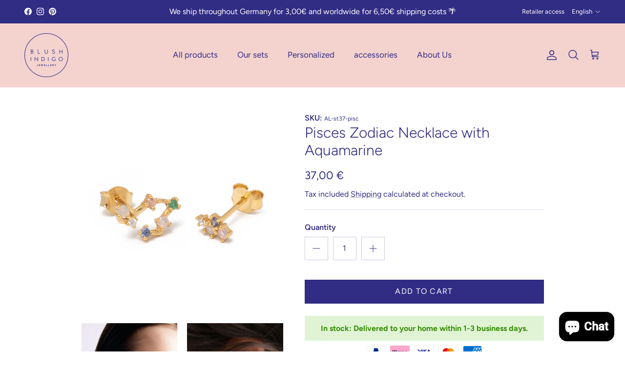

--- FILE ---
content_type: text/html; charset=utf-8
request_url: https://blush-indigo.com/en/products/ohrstecker-zodiac-sternzeichen-fische
body_size: 62875
content:
<!doctype html>
<html class="no-js" lang="en" dir="ltr">
<head><meta charset="utf-8">
<meta name="viewport" content="width=device-width,initial-scale=1">
<title>Pisces Zodiac Necklace with Aquamarine &ndash; Blush Indigo Jewellery GmbH</title><link rel="canonical" href="https://blush-indigo.com/en/products/ohrstecker-zodiac-sternzeichen-fische"><link rel="icon" href="//blush-indigo.com/cdn/shop/files/Blush_Indigo_Logo_indigo_11f6e605-a709-421d-a666-3755524cec3b.png?crop=center&height=48&v=1630583730&width=48" type="image/png">
  <link rel="apple-touch-icon" href="//blush-indigo.com/cdn/shop/files/Blush_Indigo_Logo_indigo_11f6e605-a709-421d-a666-3755524cec3b.png?crop=center&height=180&v=1630583730&width=180"><meta name="description" content="Peaceful Pisces, you are a vivid dreamer and have the natural gift of knowing the unknown. Devine and vulnerable, you tend to get lost in a labyrinth of emotions. Dreamy and compassionate, the Sea of Love is the water in which you swim. Esoteric and adventurous, you prefer to flow wherever the tide takes you. Words tha"><meta property="og:site_name" content="Blush Indigo Jewellery GmbH">
<meta property="og:url" content="https://blush-indigo.com/en/products/ohrstecker-zodiac-sternzeichen-fische">
<meta property="og:title" content="Pisces Zodiac Necklace with Aquamarine">
<meta property="og:type" content="product">
<meta property="og:description" content="Peaceful Pisces, you are a vivid dreamer and have the natural gift of knowing the unknown. Devine and vulnerable, you tend to get lost in a labyrinth of emotions. Dreamy and compassionate, the Sea of Love is the water in which you swim. Esoteric and adventurous, you prefer to flow wherever the tide takes you. Words tha"><meta property="og:image" content="http://blush-indigo.com/cdn/shop/products/AL-st37-pisc.jpg?crop=center&height=1200&v=1624994042&width=1200">
  <meta property="og:image:secure_url" content="https://blush-indigo.com/cdn/shop/products/AL-st37-pisc.jpg?crop=center&height=1200&v=1624994042&width=1200">
  <meta property="og:image:width" content="2400">
  <meta property="og:image:height" content="2400"><meta property="og:price:amount" content="37,00">
  <meta property="og:price:currency" content="EUR"><meta name="twitter:card" content="summary_large_image">
<meta name="twitter:title" content="Pisces Zodiac Necklace with Aquamarine">
<meta name="twitter:description" content="Peaceful Pisces, you are a vivid dreamer and have the natural gift of knowing the unknown. Devine and vulnerable, you tend to get lost in a labyrinth of emotions. Dreamy and compassionate, the Sea of Love is the water in which you swim. Esoteric and adventurous, you prefer to flow wherever the tide takes you. Words tha">

<style>@font-face {
  font-family: Figtree;
  font-weight: 400;
  font-style: normal;
  font-display: fallback;
  src: url("//blush-indigo.com/cdn/fonts/figtree/figtree_n4.3c0838aba1701047e60be6a99a1b0a40ce9b8419.woff2") format("woff2"),
       url("//blush-indigo.com/cdn/fonts/figtree/figtree_n4.c0575d1db21fc3821f17fd6617d3dee552312137.woff") format("woff");
}
@font-face {
  font-family: Figtree;
  font-weight: 700;
  font-style: normal;
  font-display: fallback;
  src: url("//blush-indigo.com/cdn/fonts/figtree/figtree_n7.2fd9bfe01586148e644724096c9d75e8c7a90e55.woff2") format("woff2"),
       url("//blush-indigo.com/cdn/fonts/figtree/figtree_n7.ea05de92d862f9594794ab281c4c3a67501ef5fc.woff") format("woff");
}
@font-face {
  font-family: Figtree;
  font-weight: 500;
  font-style: normal;
  font-display: fallback;
  src: url("//blush-indigo.com/cdn/fonts/figtree/figtree_n5.3b6b7df38aa5986536945796e1f947445832047c.woff2") format("woff2"),
       url("//blush-indigo.com/cdn/fonts/figtree/figtree_n5.f26bf6dcae278b0ed902605f6605fa3338e81dab.woff") format("woff");
}
@font-face {
  font-family: Figtree;
  font-weight: 400;
  font-style: italic;
  font-display: fallback;
  src: url("//blush-indigo.com/cdn/fonts/figtree/figtree_i4.89f7a4275c064845c304a4cf8a4a586060656db2.woff2") format("woff2"),
       url("//blush-indigo.com/cdn/fonts/figtree/figtree_i4.6f955aaaafc55a22ffc1f32ecf3756859a5ad3e2.woff") format("woff");
}
@font-face {
  font-family: Figtree;
  font-weight: 700;
  font-style: italic;
  font-display: fallback;
  src: url("//blush-indigo.com/cdn/fonts/figtree/figtree_i7.06add7096a6f2ab742e09ec7e498115904eda1fe.woff2") format("woff2"),
       url("//blush-indigo.com/cdn/fonts/figtree/figtree_i7.ee584b5fcaccdbb5518c0228158941f8df81b101.woff") format("woff");
}
@font-face {
  font-family: Figtree;
  font-weight: 300;
  font-style: normal;
  font-display: fallback;
  src: url("//blush-indigo.com/cdn/fonts/figtree/figtree_n3.e4cc0323f8b9feb279bf6ced9d868d88ce80289f.woff2") format("woff2"),
       url("//blush-indigo.com/cdn/fonts/figtree/figtree_n3.db79ac3fb83d054d99bd79fccf8e8782b5cf449e.woff") format("woff");
}
@font-face {
  font-family: Figtree;
  font-weight: 400;
  font-style: normal;
  font-display: fallback;
  src: url("//blush-indigo.com/cdn/fonts/figtree/figtree_n4.3c0838aba1701047e60be6a99a1b0a40ce9b8419.woff2") format("woff2"),
       url("//blush-indigo.com/cdn/fonts/figtree/figtree_n4.c0575d1db21fc3821f17fd6617d3dee552312137.woff") format("woff");
}
@font-face {
  font-family: Figtree;
  font-weight: 400;
  font-style: normal;
  font-display: fallback;
  src: url("//blush-indigo.com/cdn/fonts/figtree/figtree_n4.3c0838aba1701047e60be6a99a1b0a40ce9b8419.woff2") format("woff2"),
       url("//blush-indigo.com/cdn/fonts/figtree/figtree_n4.c0575d1db21fc3821f17fd6617d3dee552312137.woff") format("woff");
}
@font-face {
  font-family: Figtree;
  font-weight: 600;
  font-style: normal;
  font-display: fallback;
  src: url("//blush-indigo.com/cdn/fonts/figtree/figtree_n6.9d1ea52bb49a0a86cfd1b0383d00f83d3fcc14de.woff2") format("woff2"),
       url("//blush-indigo.com/cdn/fonts/figtree/figtree_n6.f0fcdea525a0e47b2ae4ab645832a8e8a96d31d3.woff") format("woff");
}
:root {
  --page-container-width:          1920px;
  --reading-container-width:       720px;
  --divider-opacity:               0.14;
  --gutter-large:                  30px;
  --gutter-desktop:                20px;
  --gutter-mobile:                 16px;
  --section-padding:               50px;
  --larger-section-padding:        80px;
  --larger-section-padding-mobile: 60px;
  --largest-section-padding:       110px;
  --aos-animate-duration:          0.6s;

  --base-font-family:              Figtree, sans-serif;
  --base-font-weight:              400;
  --base-font-style:               normal;
  --heading-font-family:           Figtree, sans-serif;
  --heading-font-weight:           300;
  --heading-font-style:            normal;
  --heading-font-letter-spacing:   normal;
  --logo-font-family:              Figtree, sans-serif;
  --logo-font-weight:              400;
  --logo-font-style:               normal;
  --nav-font-family:               Figtree, sans-serif;
  --nav-font-weight:               400;
  --nav-font-style:                normal;

  --base-text-size:16px;
  --base-line-height:              1.6;
  --input-text-size:16px;
  --smaller-text-size-1:13px;
  --smaller-text-size-2:14px;
  --smaller-text-size-3:13px;
  --smaller-text-size-4:12px;
  --larger-text-size:30px;
  --super-large-text-size:53px;
  --super-large-mobile-text-size:24px;
  --larger-mobile-text-size:24px;
  --logo-text-size:26px;--btn-letter-spacing: 0.08em;
    --btn-text-transform: uppercase;
    --button-text-size: 14px;
    --quickbuy-button-text-size: 13;
    --small-feature-link-font-size: 0.75em;
    --input-btn-padding-top:             1.2em;
    --input-btn-padding-bottom:          1.2em;--heading-text-transform:none;
  --nav-text-size:                      17px;
  --mobile-menu-font-weight:            600;

  --body-bg-color:                      255 255 255;
  --bg-color:                           255 255 255;
  --body-text-color:                    49 44 132;
  --text-color:                         49 44 132;

  --header-text-col:                    #312c84;--header-text-hover-col:             var(--main-nav-link-hover-col);--header-bg-col:                     #f4d3cf;
  --heading-color:                     49 44 132;
  --body-heading-color:                49 44 132;
  --heading-divider-col:               #f4d3cf;

  --logo-col:                          #171717;
  --main-nav-bg:                       #f4d3cf;
  --main-nav-link-col:                 #312c84;
  --main-nav-link-hover-col:           #312c84;
  --main-nav-link-featured-col:        #b61d0f;

  --link-color:                        49 44 132;
  --body-link-color:                   49 44 132;

  --btn-bg-color:                        49 44 132;
  --btn-bg-hover-color:                  49 44 132;
  --btn-border-color:                    49 44 132;
  --btn-border-hover-color:              49 44 132;
  --btn-text-color:                      255 255 255;
  --btn-text-hover-color:                255 255 255;--btn-alt-bg-color:                    244 211 207;
  --btn-alt-text-color:                  49 44 132;
  --btn-alt-border-color:                49 44 132;
  --btn-alt-border-hover-color:          49 44 132;--btn-ter-bg-color:                    235 235 235;
  --btn-ter-text-color:                  21 18 55;
  --btn-ter-bg-hover-color:              49 44 132;
  --btn-ter-text-hover-color:            255 255 255;--btn-border-radius: 0;--color-scheme-default:                             #ffffff;
  --color-scheme-default-color:                       255 255 255;
  --color-scheme-default-text-color:                  49 44 132;
  --color-scheme-default-head-color:                  49 44 132;
  --color-scheme-default-link-color:                  49 44 132;
  --color-scheme-default-btn-text-color:              255 255 255;
  --color-scheme-default-btn-text-hover-color:        255 255 255;
  --color-scheme-default-btn-bg-color:                49 44 132;
  --color-scheme-default-btn-bg-hover-color:          49 44 132;
  --color-scheme-default-btn-border-color:            49 44 132;
  --color-scheme-default-btn-border-hover-color:      49 44 132;
  --color-scheme-default-btn-alt-text-color:          49 44 132;
  --color-scheme-default-btn-alt-bg-color:            244 211 207;
  --color-scheme-default-btn-alt-border-color:        49 44 132;
  --color-scheme-default-btn-alt-border-hover-color:  49 44 132;

  --color-scheme-1:                             #feeeed;
  --color-scheme-1-color:                       254 238 237;
  --color-scheme-1-text-color:                  49 44 132;
  --color-scheme-1-head-color:                  49 44 132;
  --color-scheme-1-link-color:                  49 44 132;
  --color-scheme-1-btn-text-color:              255 255 255;
  --color-scheme-1-btn-text-hover-color:        255 255 255;
  --color-scheme-1-btn-bg-color:                49 44 132;
  --color-scheme-1-btn-bg-hover-color:          49 44 132;
  --color-scheme-1-btn-border-color:            49 44 132;
  --color-scheme-1-btn-border-hover-color:      49 44 132;
  --color-scheme-1-btn-alt-text-color:          49 44 132;
  --color-scheme-1-btn-alt-bg-color:            255 255 255;
  --color-scheme-1-btn-alt-border-color:        49 44 132;
  --color-scheme-1-btn-alt-border-hover-color:  49 44 132;

  --color-scheme-2:                             #ffffff;
  --color-scheme-2-color:                       255 255 255;
  --color-scheme-2-text-color:                  49 44 132;
  --color-scheme-2-head-color:                  49 44 132;
  --color-scheme-2-link-color:                  49 44 132;
  --color-scheme-2-btn-text-color:              255 255 255;
  --color-scheme-2-btn-text-hover-color:        255 255 255;
  --color-scheme-2-btn-bg-color:                49 44 132;
  --color-scheme-2-btn-bg-hover-color:          49 44 132;
  --color-scheme-2-btn-border-color:            49 44 132;
  --color-scheme-2-btn-border-hover-color:      49 44 132;
  --color-scheme-2-btn-alt-text-color:          49 44 132;
  --color-scheme-2-btn-alt-bg-color:            244 211 207;
  --color-scheme-2-btn-alt-border-color:        49 44 132;
  --color-scheme-2-btn-alt-border-hover-color:  49 44 132;

  /* Shop Pay payment terms */
  --payment-terms-background-color:    #ffffff;--quickbuy-bg: 255 255 255;--body-input-background-color:       rgb(var(--body-bg-color));
  --input-background-color:            rgb(var(--body-bg-color));
  --body-input-text-color:             var(--body-text-color);
  --input-text-color:                  var(--body-text-color);
  --body-input-border-color:           rgb(204, 202, 224);
  --input-border-color:                rgb(204, 202, 224);
  --input-border-color-hover:          rgb(142, 139, 187);
  --input-border-color-active:         rgb(49, 44, 132);

  --swatch-cross-svg:                  url("data:image/svg+xml,%3Csvg xmlns='http://www.w3.org/2000/svg' width='240' height='240' viewBox='0 0 24 24' fill='none' stroke='rgb(204, 202, 224)' stroke-width='0.09' preserveAspectRatio='none' %3E%3Cline x1='24' y1='0' x2='0' y2='24'%3E%3C/line%3E%3C/svg%3E");
  --swatch-cross-hover:                url("data:image/svg+xml,%3Csvg xmlns='http://www.w3.org/2000/svg' width='240' height='240' viewBox='0 0 24 24' fill='none' stroke='rgb(142, 139, 187)' stroke-width='0.09' preserveAspectRatio='none' %3E%3Cline x1='24' y1='0' x2='0' y2='24'%3E%3C/line%3E%3C/svg%3E");
  --swatch-cross-active:               url("data:image/svg+xml,%3Csvg xmlns='http://www.w3.org/2000/svg' width='240' height='240' viewBox='0 0 24 24' fill='none' stroke='rgb(49, 44, 132)' stroke-width='0.09' preserveAspectRatio='none' %3E%3Cline x1='24' y1='0' x2='0' y2='24'%3E%3C/line%3E%3C/svg%3E");

  --footer-divider-col:                #f4d3cf;
  --footer-text-col:                   49 44 132;
  --footer-heading-col:                49 44 132;
  --footer-bg:                         #f4d3cf;--product-label-overlay-justify: flex-start;--product-label-overlay-align: flex-start;--product-label-overlay-reduction-text:   #ffffff;
  --product-label-overlay-reduction-bg:     #ff00e4;
  --product-label-overlay-stock-text:       #ffffff;
  --product-label-overlay-stock-bg:         #312c84;
  --product-label-overlay-new-text:         #ffffff;
  --product-label-overlay-new-bg:           #312c84;
  --product-label-overlay-meta-text:        #ffffff;
  --product-label-overlay-meta-bg:          #312c84;
  --product-label-sale-text:                #c20000;
  --product-label-sold-text:                #171717;
  --product-label-preorder-text:            #3ea36a;

  --product-block-crop-align:               center;

  
  --product-block-price-align:              flex-start;
  --product-block-price-item-margin-start:  initial;
  --product-block-price-item-margin-end:    .5rem;
  

  --collection-block-image-position:   center center;

  --swatch-picker-image-size:          40px;
  --swatch-crop-align:                 center center;

  --image-overlay-text-color:          255 255 255;--image-overlay-bg:                  rgba(0, 0, 0, 0.12);
  --image-overlay-shadow-start:        rgb(0 0 0 / 0.16);
  --image-overlay-box-opacity:         0.88;--product-inventory-ok-box-color:            #f2faf0;
  --product-inventory-ok-text-color:           #108043;
  --product-inventory-ok-icon-box-fill-color:  #fff;
  --product-inventory-low-box-color:           #fcf1cd;
  --product-inventory-low-text-color:          #dd9a1a;
  --product-inventory-low-icon-box-fill-color: #fff;
  --product-inventory-low-text-color-channels: 16, 128, 67;
  --product-inventory-ok-text-color-channels:  221, 154, 26;

  --rating-star-color: 49 44 132;--overlay-align-left: start;
    --overlay-align-right: end;}html[dir=rtl] {
  --overlay-right-text-m-left: 0;
  --overlay-right-text-m-right: auto;
  --overlay-left-shadow-left-left: 15%;
  --overlay-left-shadow-left-right: -50%;
  --overlay-left-shadow-right-left: -85%;
  --overlay-left-shadow-right-right: 0;
}.image-overlay--bg-box .text-overlay .text-overlay__text {
    --image-overlay-box-bg: 255 255 255;
    --heading-color: var(--body-heading-color);
    --text-color: var(--body-text-color);
    --link-color: var(--body-link-color);
  }::selection {
    background: rgb(var(--body-heading-color));
    color: rgb(var(--body-bg-color));
  }
  ::-moz-selection {
    background: rgb(var(--body-heading-color));
    color: rgb(var(--body-bg-color));
  }.navigation .h1 {
  color: inherit !important;
}.use-color-scheme--default {
  --product-label-sale-text:           #c20000;
  --product-label-sold-text:           #171717;
  --product-label-preorder-text:       #3ea36a;
  --input-background-color:            rgb(var(--body-bg-color));
  --input-text-color:                  var(--body-input-text-color);
  --input-border-color:                rgb(204, 202, 224);
  --input-border-color-hover:          rgb(142, 139, 187);
  --input-border-color-active:         rgb(49, 44, 132);
}</style>

  <link href="//blush-indigo.com/cdn/shop/t/8/assets/main.css?v=53458104722947508931739361499" rel="stylesheet" type="text/css" media="all" />
<link rel="stylesheet" href="//blush-indigo.com/cdn/shop/t/8/assets/swatches.css?v=19838937102487145151743151498" media="print" onload="this.media='all'">
    <noscript><link rel="stylesheet" href="//blush-indigo.com/cdn/shop/t/8/assets/swatches.css?v=19838937102487145151743151498"></noscript><link rel="preload" as="font" href="//blush-indigo.com/cdn/fonts/figtree/figtree_n4.3c0838aba1701047e60be6a99a1b0a40ce9b8419.woff2" type="font/woff2" crossorigin><link rel="preload" as="font" href="//blush-indigo.com/cdn/fonts/figtree/figtree_n3.e4cc0323f8b9feb279bf6ced9d868d88ce80289f.woff2" type="font/woff2" crossorigin><script>
    document.documentElement.className = document.documentElement.className.replace('no-js', 'js');

    window.theme = {
      info: {
        name: 'Symmetry',
        version: '7.4.0'
      },
      device: {
        hasTouch: window.matchMedia('(any-pointer: coarse)').matches,
        hasHover: window.matchMedia('(hover: hover)').matches
      },
      mediaQueries: {
        md: '(min-width: 768px)',
        productMediaCarouselBreak: '(min-width: 1041px)'
      },
      routes: {
        base: 'https://blush-indigo.com',
        cart: '/en/cart',
        cartAdd: '/en/cart/add.js',
        cartUpdate: '/en/cart/update.js',
        predictiveSearch: '/en/search/suggest'
      },
      strings: {
        cartTermsConfirmation: "You must agree to the terms and conditions before continuing.",
        cartItemsQuantityError: "You can only add [QUANTITY] of this item to your cart.",
        generalSearchViewAll: "View all search results",
        noStock: "Sold out",
        noVariant: "Unavailable",
        productsProductChooseA: "Choose a",
        generalSearchPages: "Pages",
        generalSearchNoResultsWithoutTerms: "Sorry, we couldnʼt find any results",
        shippingCalculator: {
          singleRate: "There is one shipping rate for this destination:",
          multipleRates: "There are multiple shipping rates for this destination:",
          noRates: "We do not ship to this destination."
        }
      },
      settings: {
        moneyWithCurrencyFormat: "{{amount_with_comma_separator}} €",
        cartType: "drawer",
        afterAddToCart: "drawer",
        quickbuyStyle: "off",
        externalLinksNewTab: true,
        internalLinksSmoothScroll: true
      }
    }

    theme.inlineNavigationCheck = function() {
      var pageHeader = document.querySelector('.pageheader'),
          inlineNavContainer = pageHeader.querySelector('.logo-area__left__inner'),
          inlineNav = inlineNavContainer.querySelector('.navigation--left');
      if (inlineNav && getComputedStyle(inlineNav).display != 'none') {
        var inlineMenuCentered = document.querySelector('.pageheader--layout-inline-menu-center'),
            logoContainer = document.querySelector('.logo-area__middle__inner');
        if(inlineMenuCentered) {
          var rightWidth = document.querySelector('.logo-area__right__inner').clientWidth,
              middleWidth = logoContainer.clientWidth,
              logoArea = document.querySelector('.logo-area'),
              computedLogoAreaStyle = getComputedStyle(logoArea),
              logoAreaInnerWidth = logoArea.clientWidth - Math.ceil(parseFloat(computedLogoAreaStyle.paddingLeft)) - Math.ceil(parseFloat(computedLogoAreaStyle.paddingRight)),
              availableNavWidth = logoAreaInnerWidth - Math.max(rightWidth, middleWidth) * 2 - 40;
          inlineNavContainer.style.maxWidth = availableNavWidth + 'px';
        }

        var firstInlineNavLink = inlineNav.querySelector('.navigation__item:first-child'),
            lastInlineNavLink = inlineNav.querySelector('.navigation__item:last-child');
        if (lastInlineNavLink) {
          var inlineNavWidth = null;
          if(document.querySelector('html[dir=rtl]')) {
            inlineNavWidth = firstInlineNavLink.offsetLeft - lastInlineNavLink.offsetLeft + firstInlineNavLink.offsetWidth;
          } else {
            inlineNavWidth = lastInlineNavLink.offsetLeft - firstInlineNavLink.offsetLeft + lastInlineNavLink.offsetWidth;
          }
          if (inlineNavContainer.offsetWidth >= inlineNavWidth) {
            pageHeader.classList.add('pageheader--layout-inline-permitted');
            var tallLogo = logoContainer.clientHeight > lastInlineNavLink.clientHeight + 20;
            if (tallLogo) {
              inlineNav.classList.add('navigation--tight-underline');
            } else {
              inlineNav.classList.remove('navigation--tight-underline');
            }
          } else {
            pageHeader.classList.remove('pageheader--layout-inline-permitted');
          }
        }
      }
    };

    theme.setInitialHeaderHeightProperty = () => {
      const section = document.querySelector('.section-header');
      if (section) {
        document.documentElement.style.setProperty('--theme-header-height', Math.ceil(section.clientHeight) + 'px');
      }
    };
  </script>

  <script src="//blush-indigo.com/cdn/shop/t/8/assets/main.js?v=74462154655922143831737707198" defer></script>

  <script>window.performance && window.performance.mark && window.performance.mark('shopify.content_for_header.start');</script><meta name="google-site-verification" content="nCzUdJ1Dftvhw3tC91-UMqIixAxcg8Lc2i3vg3ez04U">
<meta name="facebook-domain-verification" content="agxje7pnmwfhi2yxdnqx20rpu5gr2s">
<meta id="shopify-digital-wallet" name="shopify-digital-wallet" content="/54009036977/digital_wallets/dialog">
<meta name="shopify-checkout-api-token" content="7c48770d9ad5325b4f7c406787c4b205">
<meta id="in-context-paypal-metadata" data-shop-id="54009036977" data-venmo-supported="false" data-environment="production" data-locale="en_US" data-paypal-v4="true" data-currency="EUR">
<link rel="alternate" hreflang="x-default" href="https://blush-indigo.com/products/ohrstecker-zodiac-sternzeichen-fische">
<link rel="alternate" hreflang="de" href="https://blush-indigo.com/products/ohrstecker-zodiac-sternzeichen-fische">
<link rel="alternate" hreflang="en" href="https://blush-indigo.com/en/products/ohrstecker-zodiac-sternzeichen-fische">
<link rel="alternate" type="application/json+oembed" href="https://blush-indigo.com/en/products/ohrstecker-zodiac-sternzeichen-fische.oembed">
<script async="async" src="/checkouts/internal/preloads.js?locale=en-DE"></script>
<link rel="preconnect" href="https://shop.app" crossorigin="anonymous">
<script async="async" src="https://shop.app/checkouts/internal/preloads.js?locale=en-DE&shop_id=54009036977" crossorigin="anonymous"></script>
<script id="apple-pay-shop-capabilities" type="application/json">{"shopId":54009036977,"countryCode":"DE","currencyCode":"EUR","merchantCapabilities":["supports3DS"],"merchantId":"gid:\/\/shopify\/Shop\/54009036977","merchantName":"Blush Indigo Jewellery GmbH","requiredBillingContactFields":["postalAddress","email"],"requiredShippingContactFields":["postalAddress","email"],"shippingType":"shipping","supportedNetworks":["visa","maestro","masterCard","amex"],"total":{"type":"pending","label":"Blush Indigo Jewellery GmbH","amount":"1.00"},"shopifyPaymentsEnabled":true,"supportsSubscriptions":true}</script>
<script id="shopify-features" type="application/json">{"accessToken":"7c48770d9ad5325b4f7c406787c4b205","betas":["rich-media-storefront-analytics"],"domain":"blush-indigo.com","predictiveSearch":true,"shopId":54009036977,"locale":"en"}</script>
<script>var Shopify = Shopify || {};
Shopify.shop = "blushindigo.myshopify.com";
Shopify.locale = "en";
Shopify.currency = {"active":"EUR","rate":"1.0"};
Shopify.country = "DE";
Shopify.theme = {"name":"Aktualisierte Kopie von Symmetry","id":175978381576,"schema_name":"Symmetry","schema_version":"7.4.0","theme_store_id":568,"role":"main"};
Shopify.theme.handle = "null";
Shopify.theme.style = {"id":null,"handle":null};
Shopify.cdnHost = "blush-indigo.com/cdn";
Shopify.routes = Shopify.routes || {};
Shopify.routes.root = "/en/";</script>
<script type="module">!function(o){(o.Shopify=o.Shopify||{}).modules=!0}(window);</script>
<script>!function(o){function n(){var o=[];function n(){o.push(Array.prototype.slice.apply(arguments))}return n.q=o,n}var t=o.Shopify=o.Shopify||{};t.loadFeatures=n(),t.autoloadFeatures=n()}(window);</script>
<script>
  window.ShopifyPay = window.ShopifyPay || {};
  window.ShopifyPay.apiHost = "shop.app\/pay";
  window.ShopifyPay.redirectState = null;
</script>
<script id="shop-js-analytics" type="application/json">{"pageType":"product"}</script>
<script defer="defer" async type="module" src="//blush-indigo.com/cdn/shopifycloud/shop-js/modules/v2/client.init-shop-cart-sync_IZsNAliE.en.esm.js"></script>
<script defer="defer" async type="module" src="//blush-indigo.com/cdn/shopifycloud/shop-js/modules/v2/chunk.common_0OUaOowp.esm.js"></script>
<script type="module">
  await import("//blush-indigo.com/cdn/shopifycloud/shop-js/modules/v2/client.init-shop-cart-sync_IZsNAliE.en.esm.js");
await import("//blush-indigo.com/cdn/shopifycloud/shop-js/modules/v2/chunk.common_0OUaOowp.esm.js");

  window.Shopify.SignInWithShop?.initShopCartSync?.({"fedCMEnabled":true,"windoidEnabled":true});

</script>
<script>
  window.Shopify = window.Shopify || {};
  if (!window.Shopify.featureAssets) window.Shopify.featureAssets = {};
  window.Shopify.featureAssets['shop-js'] = {"shop-cart-sync":["modules/v2/client.shop-cart-sync_DLOhI_0X.en.esm.js","modules/v2/chunk.common_0OUaOowp.esm.js"],"init-fed-cm":["modules/v2/client.init-fed-cm_C6YtU0w6.en.esm.js","modules/v2/chunk.common_0OUaOowp.esm.js"],"shop-button":["modules/v2/client.shop-button_BCMx7GTG.en.esm.js","modules/v2/chunk.common_0OUaOowp.esm.js"],"shop-cash-offers":["modules/v2/client.shop-cash-offers_BT26qb5j.en.esm.js","modules/v2/chunk.common_0OUaOowp.esm.js","modules/v2/chunk.modal_CGo_dVj3.esm.js"],"init-windoid":["modules/v2/client.init-windoid_B9PkRMql.en.esm.js","modules/v2/chunk.common_0OUaOowp.esm.js"],"init-shop-email-lookup-coordinator":["modules/v2/client.init-shop-email-lookup-coordinator_DZkqjsbU.en.esm.js","modules/v2/chunk.common_0OUaOowp.esm.js"],"shop-toast-manager":["modules/v2/client.shop-toast-manager_Di2EnuM7.en.esm.js","modules/v2/chunk.common_0OUaOowp.esm.js"],"shop-login-button":["modules/v2/client.shop-login-button_BtqW_SIO.en.esm.js","modules/v2/chunk.common_0OUaOowp.esm.js","modules/v2/chunk.modal_CGo_dVj3.esm.js"],"avatar":["modules/v2/client.avatar_BTnouDA3.en.esm.js"],"pay-button":["modules/v2/client.pay-button_CWa-C9R1.en.esm.js","modules/v2/chunk.common_0OUaOowp.esm.js"],"init-shop-cart-sync":["modules/v2/client.init-shop-cart-sync_IZsNAliE.en.esm.js","modules/v2/chunk.common_0OUaOowp.esm.js"],"init-customer-accounts":["modules/v2/client.init-customer-accounts_DenGwJTU.en.esm.js","modules/v2/client.shop-login-button_BtqW_SIO.en.esm.js","modules/v2/chunk.common_0OUaOowp.esm.js","modules/v2/chunk.modal_CGo_dVj3.esm.js"],"init-shop-for-new-customer-accounts":["modules/v2/client.init-shop-for-new-customer-accounts_JdHXxpS9.en.esm.js","modules/v2/client.shop-login-button_BtqW_SIO.en.esm.js","modules/v2/chunk.common_0OUaOowp.esm.js","modules/v2/chunk.modal_CGo_dVj3.esm.js"],"init-customer-accounts-sign-up":["modules/v2/client.init-customer-accounts-sign-up_D6__K_p8.en.esm.js","modules/v2/client.shop-login-button_BtqW_SIO.en.esm.js","modules/v2/chunk.common_0OUaOowp.esm.js","modules/v2/chunk.modal_CGo_dVj3.esm.js"],"checkout-modal":["modules/v2/client.checkout-modal_C_ZQDY6s.en.esm.js","modules/v2/chunk.common_0OUaOowp.esm.js","modules/v2/chunk.modal_CGo_dVj3.esm.js"],"shop-follow-button":["modules/v2/client.shop-follow-button_XetIsj8l.en.esm.js","modules/v2/chunk.common_0OUaOowp.esm.js","modules/v2/chunk.modal_CGo_dVj3.esm.js"],"lead-capture":["modules/v2/client.lead-capture_DvA72MRN.en.esm.js","modules/v2/chunk.common_0OUaOowp.esm.js","modules/v2/chunk.modal_CGo_dVj3.esm.js"],"shop-login":["modules/v2/client.shop-login_ClXNxyh6.en.esm.js","modules/v2/chunk.common_0OUaOowp.esm.js","modules/v2/chunk.modal_CGo_dVj3.esm.js"],"payment-terms":["modules/v2/client.payment-terms_CNlwjfZz.en.esm.js","modules/v2/chunk.common_0OUaOowp.esm.js","modules/v2/chunk.modal_CGo_dVj3.esm.js"]};
</script>
<script>(function() {
  var isLoaded = false;
  function asyncLoad() {
    if (isLoaded) return;
    isLoaded = true;
    var urls = ["https:\/\/app.supergiftoptions.com\/get_script\/1f2c40c88a4811eb917b3e0e65f41f41.js?v=81166\u0026shop=blushindigo.myshopify.com","https:\/\/api.fastbundle.co\/scripts\/src.js?shop=blushindigo.myshopify.com","https:\/\/cdn.nfcube.com\/instafeed-1fa7cf2fccd9514a2533f76d9c418552.js?shop=blushindigo.myshopify.com"];
    for (var i = 0; i < urls.length; i++) {
      var s = document.createElement('script');
      s.type = 'text/javascript';
      s.async = true;
      s.src = urls[i];
      var x = document.getElementsByTagName('script')[0];
      x.parentNode.insertBefore(s, x);
    }
  };
  if(window.attachEvent) {
    window.attachEvent('onload', asyncLoad);
  } else {
    window.addEventListener('load', asyncLoad, false);
  }
})();</script>
<script id="__st">var __st={"a":54009036977,"offset":3600,"reqid":"a9faaac0-2b48-42e3-9585-1ba45d4a324d-1768481512","pageurl":"blush-indigo.com\/en\/products\/ohrstecker-zodiac-sternzeichen-fische","u":"3738030db954","p":"product","rtyp":"product","rid":6796743409841};</script>
<script>window.ShopifyPaypalV4VisibilityTracking = true;</script>
<script id="captcha-bootstrap">!function(){'use strict';const t='contact',e='account',n='new_comment',o=[[t,t],['blogs',n],['comments',n],[t,'customer']],c=[[e,'customer_login'],[e,'guest_login'],[e,'recover_customer_password'],[e,'create_customer']],r=t=>t.map((([t,e])=>`form[action*='/${t}']:not([data-nocaptcha='true']) input[name='form_type'][value='${e}']`)).join(','),a=t=>()=>t?[...document.querySelectorAll(t)].map((t=>t.form)):[];function s(){const t=[...o],e=r(t);return a(e)}const i='password',u='form_key',d=['recaptcha-v3-token','g-recaptcha-response','h-captcha-response',i],f=()=>{try{return window.sessionStorage}catch{return}},m='__shopify_v',_=t=>t.elements[u];function p(t,e,n=!1){try{const o=window.sessionStorage,c=JSON.parse(o.getItem(e)),{data:r}=function(t){const{data:e,action:n}=t;return t[m]||n?{data:e,action:n}:{data:t,action:n}}(c);for(const[e,n]of Object.entries(r))t.elements[e]&&(t.elements[e].value=n);n&&o.removeItem(e)}catch(o){console.error('form repopulation failed',{error:o})}}const l='form_type',E='cptcha';function T(t){t.dataset[E]=!0}const w=window,h=w.document,L='Shopify',v='ce_forms',y='captcha';let A=!1;((t,e)=>{const n=(g='f06e6c50-85a8-45c8-87d0-21a2b65856fe',I='https://cdn.shopify.com/shopifycloud/storefront-forms-hcaptcha/ce_storefront_forms_captcha_hcaptcha.v1.5.2.iife.js',D={infoText:'Protected by hCaptcha',privacyText:'Privacy',termsText:'Terms'},(t,e,n)=>{const o=w[L][v],c=o.bindForm;if(c)return c(t,g,e,D).then(n);var r;o.q.push([[t,g,e,D],n]),r=I,A||(h.body.append(Object.assign(h.createElement('script'),{id:'captcha-provider',async:!0,src:r})),A=!0)});var g,I,D;w[L]=w[L]||{},w[L][v]=w[L][v]||{},w[L][v].q=[],w[L][y]=w[L][y]||{},w[L][y].protect=function(t,e){n(t,void 0,e),T(t)},Object.freeze(w[L][y]),function(t,e,n,w,h,L){const[v,y,A,g]=function(t,e,n){const i=e?o:[],u=t?c:[],d=[...i,...u],f=r(d),m=r(i),_=r(d.filter((([t,e])=>n.includes(e))));return[a(f),a(m),a(_),s()]}(w,h,L),I=t=>{const e=t.target;return e instanceof HTMLFormElement?e:e&&e.form},D=t=>v().includes(t);t.addEventListener('submit',(t=>{const e=I(t);if(!e)return;const n=D(e)&&!e.dataset.hcaptchaBound&&!e.dataset.recaptchaBound,o=_(e),c=g().includes(e)&&(!o||!o.value);(n||c)&&t.preventDefault(),c&&!n&&(function(t){try{if(!f())return;!function(t){const e=f();if(!e)return;const n=_(t);if(!n)return;const o=n.value;o&&e.removeItem(o)}(t);const e=Array.from(Array(32),(()=>Math.random().toString(36)[2])).join('');!function(t,e){_(t)||t.append(Object.assign(document.createElement('input'),{type:'hidden',name:u})),t.elements[u].value=e}(t,e),function(t,e){const n=f();if(!n)return;const o=[...t.querySelectorAll(`input[type='${i}']`)].map((({name:t})=>t)),c=[...d,...o],r={};for(const[a,s]of new FormData(t).entries())c.includes(a)||(r[a]=s);n.setItem(e,JSON.stringify({[m]:1,action:t.action,data:r}))}(t,e)}catch(e){console.error('failed to persist form',e)}}(e),e.submit())}));const S=(t,e)=>{t&&!t.dataset[E]&&(n(t,e.some((e=>e===t))),T(t))};for(const o of['focusin','change'])t.addEventListener(o,(t=>{const e=I(t);D(e)&&S(e,y())}));const B=e.get('form_key'),M=e.get(l),P=B&&M;t.addEventListener('DOMContentLoaded',(()=>{const t=y();if(P)for(const e of t)e.elements[l].value===M&&p(e,B);[...new Set([...A(),...v().filter((t=>'true'===t.dataset.shopifyCaptcha))])].forEach((e=>S(e,t)))}))}(h,new URLSearchParams(w.location.search),n,t,e,['guest_login'])})(!0,!1)}();</script>
<script integrity="sha256-4kQ18oKyAcykRKYeNunJcIwy7WH5gtpwJnB7kiuLZ1E=" data-source-attribution="shopify.loadfeatures" defer="defer" src="//blush-indigo.com/cdn/shopifycloud/storefront/assets/storefront/load_feature-a0a9edcb.js" crossorigin="anonymous"></script>
<script crossorigin="anonymous" defer="defer" src="//blush-indigo.com/cdn/shopifycloud/storefront/assets/shopify_pay/storefront-65b4c6d7.js?v=20250812"></script>
<script data-source-attribution="shopify.dynamic_checkout.dynamic.init">var Shopify=Shopify||{};Shopify.PaymentButton=Shopify.PaymentButton||{isStorefrontPortableWallets:!0,init:function(){window.Shopify.PaymentButton.init=function(){};var t=document.createElement("script");t.src="https://blush-indigo.com/cdn/shopifycloud/portable-wallets/latest/portable-wallets.en.js",t.type="module",document.head.appendChild(t)}};
</script>
<script data-source-attribution="shopify.dynamic_checkout.buyer_consent">
  function portableWalletsHideBuyerConsent(e){var t=document.getElementById("shopify-buyer-consent"),n=document.getElementById("shopify-subscription-policy-button");t&&n&&(t.classList.add("hidden"),t.setAttribute("aria-hidden","true"),n.removeEventListener("click",e))}function portableWalletsShowBuyerConsent(e){var t=document.getElementById("shopify-buyer-consent"),n=document.getElementById("shopify-subscription-policy-button");t&&n&&(t.classList.remove("hidden"),t.removeAttribute("aria-hidden"),n.addEventListener("click",e))}window.Shopify?.PaymentButton&&(window.Shopify.PaymentButton.hideBuyerConsent=portableWalletsHideBuyerConsent,window.Shopify.PaymentButton.showBuyerConsent=portableWalletsShowBuyerConsent);
</script>
<script data-source-attribution="shopify.dynamic_checkout.cart.bootstrap">document.addEventListener("DOMContentLoaded",(function(){function t(){return document.querySelector("shopify-accelerated-checkout-cart, shopify-accelerated-checkout")}if(t())Shopify.PaymentButton.init();else{new MutationObserver((function(e,n){t()&&(Shopify.PaymentButton.init(),n.disconnect())})).observe(document.body,{childList:!0,subtree:!0})}}));
</script>
<link id="shopify-accelerated-checkout-styles" rel="stylesheet" media="screen" href="https://blush-indigo.com/cdn/shopifycloud/portable-wallets/latest/accelerated-checkout-backwards-compat.css" crossorigin="anonymous">
<style id="shopify-accelerated-checkout-cart">
        #shopify-buyer-consent {
  margin-top: 1em;
  display: inline-block;
  width: 100%;
}

#shopify-buyer-consent.hidden {
  display: none;
}

#shopify-subscription-policy-button {
  background: none;
  border: none;
  padding: 0;
  text-decoration: underline;
  font-size: inherit;
  cursor: pointer;
}

#shopify-subscription-policy-button::before {
  box-shadow: none;
}

      </style>
<script id="sections-script" data-sections="related-products" defer="defer" src="//blush-indigo.com/cdn/shop/t/8/compiled_assets/scripts.js?6332"></script>
<script>window.performance && window.performance.mark && window.performance.mark('shopify.content_for_header.end');</script>
<!-- CC Custom Head Start --><!-- CC Custom Head End -->
<!-- BEGIN app block: shopify://apps/instafeed/blocks/head-block/c447db20-095d-4a10-9725-b5977662c9d5 --><link rel="preconnect" href="https://cdn.nfcube.com/">
<link rel="preconnect" href="https://scontent.cdninstagram.com/">


  <script>
    document.addEventListener('DOMContentLoaded', function () {
      let instafeedScript = document.createElement('script');

      
        instafeedScript.src = 'https://cdn.nfcube.com/instafeed-1fa7cf2fccd9514a2533f76d9c418552.js';
      

      document.body.appendChild(instafeedScript);
    });
  </script>





<!-- END app block --><!-- BEGIN app block: shopify://apps/klaviyo-email-marketing-sms/blocks/klaviyo-onsite-embed/2632fe16-c075-4321-a88b-50b567f42507 -->












  <script async src="https://static.klaviyo.com/onsite/js/WpK7LZ/klaviyo.js?company_id=WpK7LZ"></script>
  <script>!function(){if(!window.klaviyo){window._klOnsite=window._klOnsite||[];try{window.klaviyo=new Proxy({},{get:function(n,i){return"push"===i?function(){var n;(n=window._klOnsite).push.apply(n,arguments)}:function(){for(var n=arguments.length,o=new Array(n),w=0;w<n;w++)o[w]=arguments[w];var t="function"==typeof o[o.length-1]?o.pop():void 0,e=new Promise((function(n){window._klOnsite.push([i].concat(o,[function(i){t&&t(i),n(i)}]))}));return e}}})}catch(n){window.klaviyo=window.klaviyo||[],window.klaviyo.push=function(){var n;(n=window._klOnsite).push.apply(n,arguments)}}}}();</script>

  
    <script id="viewed_product">
      if (item == null) {
        var _learnq = _learnq || [];

        var MetafieldReviews = null
        var MetafieldYotpoRating = null
        var MetafieldYotpoCount = null
        var MetafieldLooxRating = null
        var MetafieldLooxCount = null
        var okendoProduct = null
        var okendoProductReviewCount = null
        var okendoProductReviewAverageValue = null
        try {
          // The following fields are used for Customer Hub recently viewed in order to add reviews.
          // This information is not part of __kla_viewed. Instead, it is part of __kla_viewed_reviewed_items
          MetafieldReviews = {};
          MetafieldYotpoRating = null
          MetafieldYotpoCount = null
          MetafieldLooxRating = null
          MetafieldLooxCount = null

          okendoProduct = null
          // If the okendo metafield is not legacy, it will error, which then requires the new json formatted data
          if (okendoProduct && 'error' in okendoProduct) {
            okendoProduct = null
          }
          okendoProductReviewCount = okendoProduct ? okendoProduct.reviewCount : null
          okendoProductReviewAverageValue = okendoProduct ? okendoProduct.reviewAverageValue : null
        } catch (error) {
          console.error('Error in Klaviyo onsite reviews tracking:', error);
        }

        var item = {
          Name: "Pisces Zodiac Necklace with Aquamarine",
          ProductID: 6796743409841,
          Categories: ["All own-brand products","B2C ALL","bestseller","Earrings","Fine Jewellery","Zodiac \u0026amp; Birthstone","Zodiac sign"],
          ImageURL: "https://blush-indigo.com/cdn/shop/products/AL-st37-pisc_grande.jpg?v=1624994042",
          URL: "https://blush-indigo.com/en/products/ohrstecker-zodiac-sternzeichen-fische",
          Brand: "Blush Indigo Jewellery",
          Price: "37,00 €",
          Value: "37,00",
          CompareAtPrice: "0,00 €"
        };
        _learnq.push(['track', 'Viewed Product', item]);
        _learnq.push(['trackViewedItem', {
          Title: item.Name,
          ItemId: item.ProductID,
          Categories: item.Categories,
          ImageUrl: item.ImageURL,
          Url: item.URL,
          Metadata: {
            Brand: item.Brand,
            Price: item.Price,
            Value: item.Value,
            CompareAtPrice: item.CompareAtPrice
          },
          metafields:{
            reviews: MetafieldReviews,
            yotpo:{
              rating: MetafieldYotpoRating,
              count: MetafieldYotpoCount,
            },
            loox:{
              rating: MetafieldLooxRating,
              count: MetafieldLooxCount,
            },
            okendo: {
              rating: okendoProductReviewAverageValue,
              count: okendoProductReviewCount,
            }
          }
        }]);
      }
    </script>
  




  <script>
    window.klaviyoReviewsProductDesignMode = false
  </script>







<!-- END app block --><!-- BEGIN app block: shopify://apps/uppromote-affiliate/blocks/core-script/64c32457-930d-4cb9-9641-e24c0d9cf1f4 --><!-- BEGIN app snippet: core-metafields-setting --><!--suppress ES6ConvertVarToLetConst -->
<script type="application/json" id="core-uppromote-settings">{"app_env":{"env":"production"}}</script>
<script type="application/json" id="core-uppromote-cart">{"note":null,"attributes":{},"original_total_price":0,"total_price":0,"total_discount":0,"total_weight":0.0,"item_count":0,"items":[],"requires_shipping":false,"currency":"EUR","items_subtotal_price":0,"cart_level_discount_applications":[],"checkout_charge_amount":0}</script>
<script id="core-uppromote-quick-store-tracking-vars">
    function getDocumentContext(){const{href:a,hash:b,host:c,hostname:d,origin:e,pathname:f,port:g,protocol:h,search:i}=window.location,j=document.referrer,k=document.characterSet,l=document.title;return{location:{href:a,hash:b,host:c,hostname:d,origin:e,pathname:f,port:g,protocol:h,search:i},referrer:j||document.location.href,characterSet:k,title:l}}function getNavigatorContext(){const{language:a,cookieEnabled:b,languages:c,userAgent:d}=navigator;return{language:a,cookieEnabled:b,languages:c,userAgent:d}}function getWindowContext(){const{innerHeight:a,innerWidth:b,outerHeight:c,outerWidth:d,origin:e,screen:{height:j,width:k},screenX:f,screenY:g,scrollX:h,scrollY:i}=window;return{innerHeight:a,innerWidth:b,outerHeight:c,outerWidth:d,origin:e,screen:{screenHeight:j,screenWidth:k},screenX:f,screenY:g,scrollX:h,scrollY:i,location:getDocumentContext().location}}function getContext(){return{document:getDocumentContext(),navigator:getNavigatorContext(),window:getWindowContext()}}
    if (window.location.href.includes('?sca_ref=')) {
        localStorage.setItem('__up_lastViewedPageContext', JSON.stringify({
            context: getContext(),
            timestamp: new Date().toISOString(),
        }))
    }
</script>

<script id="core-uppromote-setting-booster">
    var UpPromoteCoreSettings = JSON.parse(document.getElementById('core-uppromote-settings').textContent)
    UpPromoteCoreSettings.currentCart = JSON.parse(document.getElementById('core-uppromote-cart')?.textContent || '{}')
    const idToClean = ['core-uppromote-settings', 'core-uppromote-cart', 'core-uppromote-setting-booster', 'core-uppromote-quick-store-tracking-vars']
    idToClean.forEach(id => {
        document.getElementById(id)?.remove()
    })
</script>
<!-- END app snippet -->


<!-- END app block --><!-- BEGIN app block: shopify://apps/judge-me-reviews/blocks/judgeme_core/61ccd3b1-a9f2-4160-9fe9-4fec8413e5d8 --><!-- Start of Judge.me Core -->






<link rel="dns-prefetch" href="https://cdnwidget.judge.me">
<link rel="dns-prefetch" href="https://cdn.judge.me">
<link rel="dns-prefetch" href="https://cdn1.judge.me">
<link rel="dns-prefetch" href="https://api.judge.me">

<script data-cfasync='false' class='jdgm-settings-script'>window.jdgmSettings={"pagination":5,"disable_web_reviews":false,"badge_no_review_text":"Keine Bewertungen","badge_n_reviews_text":"{{ n }} Bewertungen","badge_star_color":"#322B84","hide_badge_preview_if_no_reviews":true,"badge_hide_text":false,"enforce_center_preview_badge":false,"widget_title":"Kundenbewertungen","widget_open_form_text":"Bewertung schreiben","widget_close_form_text":"Bewertung abbrechen","widget_refresh_page_text":"Seite aktualisieren","widget_summary_text":"Basierend auf {{ number_of_reviews }} Bewertung/Bewertungen","widget_no_review_text":"Schreiben Sie die erste Bewertung","widget_name_field_text":"Anzeigename","widget_verified_name_field_text":"Verifizierter Name (öffentlich)","widget_name_placeholder_text":"Anzeigename","widget_required_field_error_text":"Dieses Feld ist erforderlich.","widget_email_field_text":"E-Mail-Adresse","widget_verified_email_field_text":"Verifizierte E-Mail (privat, kann nicht bearbeitet werden)","widget_email_placeholder_text":"Ihre E-Mail-Adresse","widget_email_field_error_text":"Bitte geben Sie eine gültige E-Mail-Adresse ein.","widget_rating_field_text":"Bewertung","widget_review_title_field_text":"Bewertungstitel","widget_review_title_placeholder_text":"Geben Sie Ihrer Bewertung einen Titel","widget_review_body_field_text":"Bewertungsinhalt","widget_review_body_placeholder_text":"Beginnen Sie hier zu schreiben...","widget_pictures_field_text":"Bild/Video (optional)","widget_submit_review_text":"Bewertung abschicken","widget_submit_verified_review_text":"Verifizierte Bewertung abschicken","widget_submit_success_msg_with_auto_publish":"Vielen Dank! Bitte aktualisieren Sie die Seite in wenigen Momenten, um Ihre Bewertung zu sehen. Sie können Ihre Bewertung entfernen oder bearbeiten, indem Sie sich bei \u003ca href='https://judge.me/login' target='_blank' rel='nofollow noopener'\u003eJudge.me\u003c/a\u003e anmelden","widget_submit_success_msg_no_auto_publish":"Vielen Dank! Ihre Bewertung wird veröffentlicht, sobald sie vom Shop-Administrator genehmigt wurde. Sie können Ihre Bewertung entfernen oder bearbeiten, indem Sie sich bei \u003ca href='https://judge.me/login' target='_blank' rel='nofollow noopener'\u003eJudge.me\u003c/a\u003e anmelden","widget_show_default_reviews_out_of_total_text":"Es werden {{ n_reviews_shown }} von {{ n_reviews }} Bewertungen angezeigt.","widget_show_all_link_text":"Alle anzeigen","widget_show_less_link_text":"Weniger anzeigen","widget_author_said_text":"{{ reviewer_name }} sagte:","widget_days_text":"vor {{ n }} Tag/Tagen","widget_weeks_text":"vor {{ n }} Woche/Wochen","widget_months_text":"vor {{ n }} Monat/Monaten","widget_years_text":"vor {{ n }} Jahr/Jahren","widget_yesterday_text":"Gestern","widget_today_text":"Heute","widget_replied_text":"\u003e\u003e {{ shop_name }} antwortete:","widget_read_more_text":"Mehr lesen","widget_reviewer_name_as_initial":"","widget_rating_filter_color":"#fbcd0a","widget_rating_filter_see_all_text":"Alle Bewertungen anzeigen","widget_sorting_most_recent_text":"Neueste","widget_sorting_highest_rating_text":"Höchste Bewertung","widget_sorting_lowest_rating_text":"Niedrigste Bewertung","widget_sorting_with_pictures_text":"Nur Bilder","widget_sorting_most_helpful_text":"Hilfreichste","widget_open_question_form_text":"Eine Frage stellen","widget_reviews_subtab_text":"Bewertungen","widget_questions_subtab_text":"Fragen","widget_question_label_text":"Frage","widget_answer_label_text":"Antwort","widget_question_placeholder_text":"Schreiben Sie hier Ihre Frage","widget_submit_question_text":"Frage absenden","widget_question_submit_success_text":"Vielen Dank für Ihre Frage! Wir werden Sie benachrichtigen, sobald sie beantwortet wird.","widget_star_color":"#322B84","verified_badge_text":"Verifiziert","verified_badge_bg_color":"","verified_badge_text_color":"","verified_badge_placement":"left-of-reviewer-name","widget_review_max_height":"","widget_hide_border":false,"widget_social_share":false,"widget_thumb":false,"widget_review_location_show":false,"widget_location_format":"","all_reviews_include_out_of_store_products":true,"all_reviews_out_of_store_text":"(außerhalb des Shops)","all_reviews_pagination":100,"all_reviews_product_name_prefix_text":"über","enable_review_pictures":true,"enable_question_anwser":false,"widget_theme":"default","review_date_format":"mm/dd/yyyy","default_sort_method":"most-recent","widget_product_reviews_subtab_text":"Produktbewertungen","widget_shop_reviews_subtab_text":"Shop-Bewertungen","widget_other_products_reviews_text":"Bewertungen für andere Produkte","widget_store_reviews_subtab_text":"Shop-Bewertungen","widget_no_store_reviews_text":"Dieser Shop hat noch keine Bewertungen erhalten","widget_web_restriction_product_reviews_text":"Dieses Produkt hat noch keine Bewertungen erhalten","widget_no_items_text":"Keine Elemente gefunden","widget_show_more_text":"Mehr anzeigen","widget_write_a_store_review_text":"Shop-Bewertung schreiben","widget_other_languages_heading":"Bewertungen in anderen Sprachen","widget_translate_review_text":"Bewertung übersetzen nach {{ language }}","widget_translating_review_text":"Übersetzung läuft...","widget_show_original_translation_text":"Original anzeigen ({{ language }})","widget_translate_review_failed_text":"Bewertung konnte nicht übersetzt werden.","widget_translate_review_retry_text":"Erneut versuchen","widget_translate_review_try_again_later_text":"Versuchen Sie es später noch einmal","show_product_url_for_grouped_product":false,"widget_sorting_pictures_first_text":"Bilder zuerst","show_pictures_on_all_rev_page_mobile":false,"show_pictures_on_all_rev_page_desktop":false,"floating_tab_hide_mobile_install_preference":false,"floating_tab_button_name":"★ Bewertungen","floating_tab_title":"Lassen Sie Kunden für uns sprechen","floating_tab_button_color":"","floating_tab_button_background_color":"","floating_tab_url":"","floating_tab_url_enabled":false,"floating_tab_tab_style":"text","all_reviews_text_badge_text":"Kunden bewerten uns mit {{ shop.metafields.judgeme.all_reviews_rating | round: 1 }}/5 basierend auf {{ shop.metafields.judgeme.all_reviews_count }} Bewertungen.","all_reviews_text_badge_text_branded_style":"{{ shop.metafields.judgeme.all_reviews_rating | round: 1 }} von 5 Sternen basierend auf {{ shop.metafields.judgeme.all_reviews_count }} Bewertungen","is_all_reviews_text_badge_a_link":false,"show_stars_for_all_reviews_text_badge":false,"all_reviews_text_badge_url":"","all_reviews_text_style":"branded","all_reviews_text_color_style":"judgeme_brand_color","all_reviews_text_color":"#108474","all_reviews_text_show_jm_brand":true,"featured_carousel_show_header":true,"featured_carousel_title":"Deshalb liebt ihr unsere Armbändchen","testimonials_carousel_title":"Kunden sagen uns","videos_carousel_title":"Echte Kunden-Geschichten","cards_carousel_title":"Kunden sagen uns","featured_carousel_count_text":"aus {{ n }} Bewertungen","featured_carousel_add_link_to_all_reviews_page":false,"featured_carousel_url":"","featured_carousel_show_images":true,"featured_carousel_autoslide_interval":5,"featured_carousel_arrows_on_the_sides":false,"featured_carousel_height":350,"featured_carousel_width":100,"featured_carousel_image_size":0,"featured_carousel_image_height":250,"featured_carousel_arrow_color":"#312C84","verified_count_badge_style":"branded","verified_count_badge_orientation":"horizontal","verified_count_badge_color_style":"judgeme_brand_color","verified_count_badge_color":"#108474","is_verified_count_badge_a_link":false,"verified_count_badge_url":"","verified_count_badge_show_jm_brand":true,"widget_rating_preset_default":5,"widget_first_sub_tab":"product-reviews","widget_show_histogram":true,"widget_histogram_use_custom_color":false,"widget_pagination_use_custom_color":false,"widget_star_use_custom_color":false,"widget_verified_badge_use_custom_color":false,"widget_write_review_use_custom_color":false,"picture_reminder_submit_button":"Upload Pictures","enable_review_videos":false,"mute_video_by_default":false,"widget_sorting_videos_first_text":"Videos zuerst","widget_review_pending_text":"Ausstehend","featured_carousel_items_for_large_screen":5,"social_share_options_order":"Facebook,Twitter","remove_microdata_snippet":true,"disable_json_ld":false,"enable_json_ld_products":false,"preview_badge_show_question_text":false,"preview_badge_no_question_text":"Keine Fragen","preview_badge_n_question_text":"{{ number_of_questions }} Frage/Fragen","qa_badge_show_icon":false,"qa_badge_position":"same-row","remove_judgeme_branding":false,"widget_add_search_bar":false,"widget_search_bar_placeholder":"Suchen","widget_sorting_verified_only_text":"Nur verifizierte","featured_carousel_theme":"card","featured_carousel_show_rating":true,"featured_carousel_show_title":true,"featured_carousel_show_body":true,"featured_carousel_show_date":false,"featured_carousel_show_reviewer":true,"featured_carousel_show_product":false,"featured_carousel_header_background_color":"#108474","featured_carousel_header_text_color":"#ffffff","featured_carousel_name_product_separator":"reviewed","featured_carousel_full_star_background":"#312C84","featured_carousel_empty_star_background":"#dadada","featured_carousel_vertical_theme_background":"#f9fafb","featured_carousel_verified_badge_enable":true,"featured_carousel_verified_badge_color":"#312C84","featured_carousel_border_style":"round","featured_carousel_review_line_length_limit":3,"featured_carousel_more_reviews_button_text":"Mehr Bewertungen lesen","featured_carousel_view_product_button_text":"Produkt ansehen","all_reviews_page_load_reviews_on":"scroll","all_reviews_page_load_more_text":"Mehr Bewertungen laden","disable_fb_tab_reviews":false,"enable_ajax_cdn_cache":false,"widget_advanced_speed_features":5,"widget_public_name_text":"wird öffentlich angezeigt wie","default_reviewer_name":"John Smith","default_reviewer_name_has_non_latin":true,"widget_reviewer_anonymous":"Anonym","medals_widget_title":"Judge.me Bewertungsmedaillen","medals_widget_background_color":"#f9fafb","medals_widget_position":"footer_all_pages","medals_widget_border_color":"#f9fafb","medals_widget_verified_text_position":"left","medals_widget_use_monochromatic_version":false,"medals_widget_elements_color":"#108474","show_reviewer_avatar":true,"widget_invalid_yt_video_url_error_text":"Keine YouTube-Video-URL","widget_max_length_field_error_text":"Bitte geben Sie nicht mehr als {0} Zeichen ein.","widget_show_country_flag":false,"widget_show_collected_via_shop_app":true,"widget_verified_by_shop_badge_style":"light","widget_verified_by_shop_text":"Verifiziert vom Shop","widget_show_photo_gallery":false,"widget_load_with_code_splitting":true,"widget_ugc_install_preference":false,"widget_ugc_title":"Von uns hergestellt, von Ihnen geteilt","widget_ugc_subtitle":"Markieren Sie uns, um Ihr Bild auf unserer Seite zu sehen","widget_ugc_arrows_color":"#ffffff","widget_ugc_primary_button_text":"Jetzt kaufen","widget_ugc_primary_button_background_color":"#108474","widget_ugc_primary_button_text_color":"#ffffff","widget_ugc_primary_button_border_width":"0","widget_ugc_primary_button_border_style":"none","widget_ugc_primary_button_border_color":"#108474","widget_ugc_primary_button_border_radius":"25","widget_ugc_secondary_button_text":"Mehr laden","widget_ugc_secondary_button_background_color":"#ffffff","widget_ugc_secondary_button_text_color":"#108474","widget_ugc_secondary_button_border_width":"2","widget_ugc_secondary_button_border_style":"solid","widget_ugc_secondary_button_border_color":"#108474","widget_ugc_secondary_button_border_radius":"25","widget_ugc_reviews_button_text":"Bewertungen ansehen","widget_ugc_reviews_button_background_color":"#ffffff","widget_ugc_reviews_button_text_color":"#108474","widget_ugc_reviews_button_border_width":"2","widget_ugc_reviews_button_border_style":"solid","widget_ugc_reviews_button_border_color":"#108474","widget_ugc_reviews_button_border_radius":"25","widget_ugc_reviews_button_link_to":"judgeme-reviews-page","widget_ugc_show_post_date":true,"widget_ugc_max_width":"800","widget_rating_metafield_value_type":true,"widget_primary_color":"#302B84","widget_enable_secondary_color":false,"widget_secondary_color":"#edf5f5","widget_summary_average_rating_text":"{{ average_rating }} von 5","widget_media_grid_title":"Kundenfotos \u0026 -videos","widget_media_grid_see_more_text":"Mehr sehen","widget_round_style":false,"widget_show_product_medals":true,"widget_verified_by_judgeme_text":"Verifiziert von Judge.me","widget_show_store_medals":true,"widget_verified_by_judgeme_text_in_store_medals":"Verifiziert von Judge.me","widget_media_field_exceed_quantity_message":"Entschuldigung, wir können nur {{ max_media }} für eine Bewertung akzeptieren.","widget_media_field_exceed_limit_message":"{{ file_name }} ist zu groß, bitte wählen Sie ein {{ media_type }} kleiner als {{ size_limit }}MB.","widget_review_submitted_text":"Bewertung abgesendet!","widget_question_submitted_text":"Frage abgesendet!","widget_close_form_text_question":"Abbrechen","widget_write_your_answer_here_text":"Schreiben Sie hier Ihre Antwort","widget_enabled_branded_link":true,"widget_show_collected_by_judgeme":true,"widget_reviewer_name_color":"","widget_write_review_text_color":"","widget_write_review_bg_color":"","widget_collected_by_judgeme_text":"gesammelt von Judge.me","widget_pagination_type":"standard","widget_load_more_text":"Mehr laden","widget_load_more_color":"#108474","widget_full_review_text":"Vollständige Bewertung","widget_read_more_reviews_text":"Mehr Bewertungen lesen","widget_read_questions_text":"Fragen lesen","widget_questions_and_answers_text":"Fragen \u0026 Antworten","widget_verified_by_text":"Verifiziert von","widget_verified_text":"Verifiziert","widget_number_of_reviews_text":"{{ number_of_reviews }} Bewertungen","widget_back_button_text":"Zurück","widget_next_button_text":"Weiter","widget_custom_forms_filter_button":"Filter","custom_forms_style":"horizontal","widget_show_review_information":false,"how_reviews_are_collected":"Wie werden Bewertungen gesammelt?","widget_show_review_keywords":false,"widget_gdpr_statement":"Wie wir Ihre Daten verwenden: Wir kontaktieren Sie nur bezüglich der von Ihnen abgegebenen Bewertung und nur, wenn nötig. Durch das Absenden Ihrer Bewertung stimmen Sie den \u003ca href='https://judge.me/terms' target='_blank' rel='nofollow noopener'\u003eNutzungsbedingungen\u003c/a\u003e, der \u003ca href='https://judge.me/privacy' target='_blank' rel='nofollow noopener'\u003eDatenschutzrichtlinie\u003c/a\u003e und den \u003ca href='https://judge.me/content-policy' target='_blank' rel='nofollow noopener'\u003eInhaltsrichtlinien\u003c/a\u003e von Judge.me zu.","widget_multilingual_sorting_enabled":false,"widget_translate_review_content_enabled":false,"widget_translate_review_content_method":"manual","popup_widget_review_selection":"automatically_with_pictures","popup_widget_round_border_style":true,"popup_widget_show_title":true,"popup_widget_show_body":true,"popup_widget_show_reviewer":false,"popup_widget_show_product":true,"popup_widget_show_pictures":true,"popup_widget_use_review_picture":true,"popup_widget_show_on_home_page":true,"popup_widget_show_on_product_page":true,"popup_widget_show_on_collection_page":true,"popup_widget_show_on_cart_page":true,"popup_widget_position":"bottom_left","popup_widget_first_review_delay":5,"popup_widget_duration":5,"popup_widget_interval":5,"popup_widget_review_count":5,"popup_widget_hide_on_mobile":true,"review_snippet_widget_round_border_style":true,"review_snippet_widget_card_color":"#FFFFFF","review_snippet_widget_slider_arrows_background_color":"#FFFFFF","review_snippet_widget_slider_arrows_color":"#000000","review_snippet_widget_star_color":"#108474","show_product_variant":false,"all_reviews_product_variant_label_text":"Variante: ","widget_show_verified_branding":true,"widget_ai_summary_title":"Kunden sagen","widget_ai_summary_disclaimer":"KI-gestützte Bewertungszusammenfassung basierend auf aktuellen Kundenbewertungen","widget_show_ai_summary":false,"widget_show_ai_summary_bg":false,"widget_show_review_title_input":true,"redirect_reviewers_invited_via_email":"external_form","request_store_review_after_product_review":false,"request_review_other_products_in_order":false,"review_form_color_scheme":"default","review_form_corner_style":"square","review_form_star_color":{},"review_form_text_color":"#333333","review_form_background_color":"#ffffff","review_form_field_background_color":"#fafafa","review_form_button_color":{},"review_form_button_text_color":"#ffffff","review_form_modal_overlay_color":"#000000","review_content_screen_title_text":"Wie würden Sie dieses Produkt bewerten?","review_content_introduction_text":"Wir würden uns freuen, wenn Sie etwas über Ihre Erfahrung teilen würden.","store_review_form_title_text":"Wie würden Sie diesen Shop bewerten?","store_review_form_introduction_text":"Wir würden uns freuen, wenn Sie etwas über Ihre Erfahrung teilen würden.","show_review_guidance_text":true,"one_star_review_guidance_text":"Schlecht","five_star_review_guidance_text":"Großartig","customer_information_screen_title_text":"Über Sie","customer_information_introduction_text":"Bitte teilen Sie uns mehr über sich mit.","custom_questions_screen_title_text":"Ihre Erfahrung im Detail","custom_questions_introduction_text":"Hier sind einige Fragen, die uns helfen, mehr über Ihre Erfahrung zu verstehen.","review_submitted_screen_title_text":"Vielen Dank für Ihre Bewertung!","review_submitted_screen_thank_you_text":"Wir verarbeiten sie und sie wird bald im Shop erscheinen.","review_submitted_screen_email_verification_text":"Bitte bestätigen Sie Ihre E-Mail-Adresse, indem Sie auf den Link klicken, den wir Ihnen gerade gesendet haben. Dies hilft uns, die Bewertungen authentisch zu halten.","review_submitted_request_store_review_text":"Möchten Sie Ihre Erfahrung beim Einkaufen bei uns teilen?","review_submitted_review_other_products_text":"Möchten Sie diese Produkte bewerten?","store_review_screen_title_text":"Möchten Sie Ihre Erfahrung mit uns teilen?","store_review_introduction_text":"Wir würden uns freuen, wenn Sie etwas über Ihre Erfahrung teilen würden.","reviewer_media_screen_title_picture_text":"Bild teilen","reviewer_media_introduction_picture_text":"Laden Sie ein Foto hoch, um Ihre Bewertung zu unterstützen.","reviewer_media_screen_title_video_text":"Video teilen","reviewer_media_introduction_video_text":"Laden Sie ein Video hoch, um Ihre Bewertung zu unterstützen.","reviewer_media_screen_title_picture_or_video_text":"Bild oder Video teilen","reviewer_media_introduction_picture_or_video_text":"Laden Sie ein Foto oder Video hoch, um Ihre Bewertung zu unterstützen.","reviewer_media_youtube_url_text":"Fügen Sie hier Ihre Youtube-URL ein","advanced_settings_next_step_button_text":"Weiter","advanced_settings_close_review_button_text":"Schließen","modal_write_review_flow":false,"write_review_flow_required_text":"Erforderlich","write_review_flow_privacy_message_text":"Wir respektieren Ihre Privatsphäre.","write_review_flow_anonymous_text":"Bewertung als anonym","write_review_flow_visibility_text":"Dies wird nicht für andere Kunden sichtbar sein.","write_review_flow_multiple_selection_help_text":"Wählen Sie so viele aus, wie Sie möchten","write_review_flow_single_selection_help_text":"Wählen Sie eine Option","write_review_flow_required_field_error_text":"Dieses Feld ist erforderlich","write_review_flow_invalid_email_error_text":"Bitte geben Sie eine gültige E-Mail-Adresse ein","write_review_flow_max_length_error_text":"Max. {{ max_length }} Zeichen.","write_review_flow_media_upload_text":"\u003cb\u003eZum Hochladen klicken\u003c/b\u003e oder ziehen und ablegen","write_review_flow_gdpr_statement":"Wir kontaktieren Sie nur bei Bedarf bezüglich Ihrer Bewertung. Mit dem Absenden Ihrer Bewertung stimmen Sie unseren \u003ca href='https://judge.me/terms' target='_blank' rel='nofollow noopener'\u003eGeschäftsbedingungen\u003c/a\u003e und unserer \u003ca href='https://judge.me/privacy' target='_blank' rel='nofollow noopener'\u003eDatenschutzrichtlinie\u003c/a\u003e zu.","rating_only_reviews_enabled":false,"show_negative_reviews_help_screen":false,"new_review_flow_help_screen_rating_threshold":3,"negative_review_resolution_screen_title_text":"Erzählen Sie uns mehr","negative_review_resolution_text":"Ihre Erfahrung ist uns wichtig. Falls es Probleme mit Ihrem Kauf gab, sind wir hier, um zu helfen. Zögern Sie nicht, uns zu kontaktieren, wir würden gerne die Gelegenheit haben, die Dinge zu korrigieren.","negative_review_resolution_button_text":"Kontaktieren Sie uns","negative_review_resolution_proceed_with_review_text":"Hinterlassen Sie eine Bewertung","negative_review_resolution_subject":"Problem mit dem Kauf von {{ shop_name }}.{{ order_name }}","preview_badge_collection_page_install_status":false,"widget_review_custom_css":"","preview_badge_custom_css":"","preview_badge_stars_count":"5-stars","featured_carousel_custom_css":"","floating_tab_custom_css":"","all_reviews_widget_custom_css":"","medals_widget_custom_css":"","verified_badge_custom_css":"","all_reviews_text_custom_css":"","transparency_badges_collected_via_store_invite":false,"transparency_badges_from_another_provider":false,"transparency_badges_collected_from_store_visitor":false,"transparency_badges_collected_by_verified_review_provider":false,"transparency_badges_earned_reward":false,"transparency_badges_collected_via_store_invite_text":"Bewertung gesammelt durch eine Einladung zum Shop","transparency_badges_from_another_provider_text":"Bewertung gesammelt von einem anderen Anbieter","transparency_badges_collected_from_store_visitor_text":"Bewertung gesammelt von einem Shop-Besucher","transparency_badges_written_in_google_text":"Bewertung in Google geschrieben","transparency_badges_written_in_etsy_text":"Bewertung in Etsy geschrieben","transparency_badges_written_in_shop_app_text":"Bewertung in Shop App geschrieben","transparency_badges_earned_reward_text":"Bewertung erhielt eine Belohnung für zukünftige Bestellungen","product_review_widget_per_page":10,"widget_store_review_label_text":"Shop-Bewertung","checkout_comment_extension_title_on_product_page":"Customer Comments","checkout_comment_extension_num_latest_comment_show":5,"checkout_comment_extension_format":"name_and_timestamp","checkout_comment_customer_name":"last_initial","checkout_comment_comment_notification":true,"preview_badge_collection_page_install_preference":false,"preview_badge_home_page_install_preference":false,"preview_badge_product_page_install_preference":false,"review_widget_install_preference":"","review_carousel_install_preference":false,"floating_reviews_tab_install_preference":"none","verified_reviews_count_badge_install_preference":false,"all_reviews_text_install_preference":false,"review_widget_best_location":false,"judgeme_medals_install_preference":false,"review_widget_revamp_enabled":false,"review_widget_qna_enabled":false,"review_widget_header_theme":"minimal","review_widget_widget_title_enabled":true,"review_widget_header_text_size":"medium","review_widget_header_text_weight":"regular","review_widget_average_rating_style":"compact","review_widget_bar_chart_enabled":true,"review_widget_bar_chart_type":"numbers","review_widget_bar_chart_style":"standard","review_widget_expanded_media_gallery_enabled":false,"review_widget_reviews_section_theme":"standard","review_widget_image_style":"thumbnails","review_widget_review_image_ratio":"square","review_widget_stars_size":"medium","review_widget_verified_badge":"standard_text","review_widget_review_title_text_size":"medium","review_widget_review_text_size":"medium","review_widget_review_text_length":"medium","review_widget_number_of_columns_desktop":3,"review_widget_carousel_transition_speed":5,"review_widget_custom_questions_answers_display":"always","review_widget_button_text_color":"#FFFFFF","review_widget_text_color":"#000000","review_widget_lighter_text_color":"#7B7B7B","review_widget_corner_styling":"soft","review_widget_review_word_singular":"Bewertung","review_widget_review_word_plural":"Bewertungen","review_widget_voting_label":"Hilfreich?","review_widget_shop_reply_label":"Antwort von {{ shop_name }}:","review_widget_filters_title":"Filter","qna_widget_question_word_singular":"Frage","qna_widget_question_word_plural":"Fragen","qna_widget_answer_reply_label":"Antwort von {{ answerer_name }}:","qna_content_screen_title_text":"Frage dieses Produkts stellen","qna_widget_question_required_field_error_text":"Bitte geben Sie Ihre Frage ein.","qna_widget_flow_gdpr_statement":"Wir kontaktieren Sie nur bei Bedarf bezüglich Ihrer Frage. Mit dem Absenden Ihrer Frage stimmen Sie unseren \u003ca href='https://judge.me/terms' target='_blank' rel='nofollow noopener'\u003eGeschäftsbedingungen\u003c/a\u003e und unserer \u003ca href='https://judge.me/privacy' target='_blank' rel='nofollow noopener'\u003eDatenschutzrichtlinie\u003c/a\u003e zu.","qna_widget_question_submitted_text":"Danke für Ihre Frage!","qna_widget_close_form_text_question":"Schließen","qna_widget_question_submit_success_text":"Wir werden Ihnen per E-Mail informieren, wenn wir Ihre Frage beantworten.","all_reviews_widget_v2025_enabled":false,"all_reviews_widget_v2025_header_theme":"default","all_reviews_widget_v2025_widget_title_enabled":true,"all_reviews_widget_v2025_header_text_size":"medium","all_reviews_widget_v2025_header_text_weight":"regular","all_reviews_widget_v2025_average_rating_style":"compact","all_reviews_widget_v2025_bar_chart_enabled":true,"all_reviews_widget_v2025_bar_chart_type":"numbers","all_reviews_widget_v2025_bar_chart_style":"standard","all_reviews_widget_v2025_expanded_media_gallery_enabled":false,"all_reviews_widget_v2025_show_store_medals":true,"all_reviews_widget_v2025_show_photo_gallery":true,"all_reviews_widget_v2025_show_review_keywords":false,"all_reviews_widget_v2025_show_ai_summary":false,"all_reviews_widget_v2025_show_ai_summary_bg":false,"all_reviews_widget_v2025_add_search_bar":false,"all_reviews_widget_v2025_default_sort_method":"most-recent","all_reviews_widget_v2025_reviews_per_page":10,"all_reviews_widget_v2025_reviews_section_theme":"default","all_reviews_widget_v2025_image_style":"thumbnails","all_reviews_widget_v2025_review_image_ratio":"square","all_reviews_widget_v2025_stars_size":"medium","all_reviews_widget_v2025_verified_badge":"bold_badge","all_reviews_widget_v2025_review_title_text_size":"medium","all_reviews_widget_v2025_review_text_size":"medium","all_reviews_widget_v2025_review_text_length":"medium","all_reviews_widget_v2025_number_of_columns_desktop":3,"all_reviews_widget_v2025_carousel_transition_speed":5,"all_reviews_widget_v2025_custom_questions_answers_display":"always","all_reviews_widget_v2025_show_product_variant":false,"all_reviews_widget_v2025_show_reviewer_avatar":true,"all_reviews_widget_v2025_reviewer_name_as_initial":"","all_reviews_widget_v2025_review_location_show":false,"all_reviews_widget_v2025_location_format":"","all_reviews_widget_v2025_show_country_flag":false,"all_reviews_widget_v2025_verified_by_shop_badge_style":"light","all_reviews_widget_v2025_social_share":false,"all_reviews_widget_v2025_social_share_options_order":"Facebook,Twitter,LinkedIn,Pinterest","all_reviews_widget_v2025_pagination_type":"standard","all_reviews_widget_v2025_button_text_color":"#FFFFFF","all_reviews_widget_v2025_text_color":"#000000","all_reviews_widget_v2025_lighter_text_color":"#7B7B7B","all_reviews_widget_v2025_corner_styling":"soft","all_reviews_widget_v2025_title":"Kundenbewertungen","all_reviews_widget_v2025_ai_summary_title":"Kunden sagen über diesen Shop","all_reviews_widget_v2025_no_review_text":"Schreiben Sie die erste Bewertung","platform":"shopify","branding_url":"https://app.judge.me/reviews","branding_text":"Unterstützt von Judge.me","locale":"en","reply_name":"Blush Indigo Jewellery GmbH","widget_version":"3.0","footer":true,"autopublish":true,"review_dates":true,"enable_custom_form":false,"shop_locale":"de","enable_multi_locales_translations":false,"show_review_title_input":true,"review_verification_email_status":"never","can_be_branded":false,"reply_name_text":"Blush Indigo Jewellery GmbH"};</script> <style class='jdgm-settings-style'>﻿.jdgm-xx{left:0}:root{--jdgm-primary-color: #302B84;--jdgm-secondary-color: rgba(48,43,132,0.1);--jdgm-star-color: #322B84;--jdgm-write-review-text-color: white;--jdgm-write-review-bg-color: #302B84;--jdgm-paginate-color: #302B84;--jdgm-border-radius: 0;--jdgm-reviewer-name-color: #302B84}.jdgm-histogram__bar-content{background-color:#302B84}.jdgm-rev[data-verified-buyer=true] .jdgm-rev__icon.jdgm-rev__icon:after,.jdgm-rev__buyer-badge.jdgm-rev__buyer-badge{color:white;background-color:#302B84}.jdgm-review-widget--small .jdgm-gallery.jdgm-gallery .jdgm-gallery__thumbnail-link:nth-child(8) .jdgm-gallery__thumbnail-wrapper.jdgm-gallery__thumbnail-wrapper:before{content:"Mehr sehen"}@media only screen and (min-width: 768px){.jdgm-gallery.jdgm-gallery .jdgm-gallery__thumbnail-link:nth-child(8) .jdgm-gallery__thumbnail-wrapper.jdgm-gallery__thumbnail-wrapper:before{content:"Mehr sehen"}}.jdgm-preview-badge .jdgm-star.jdgm-star{color:#322B84}.jdgm-prev-badge[data-average-rating='0.00']{display:none !important}.jdgm-author-all-initials{display:none !important}.jdgm-author-last-initial{display:none !important}.jdgm-rev-widg__title{visibility:hidden}.jdgm-rev-widg__summary-text{visibility:hidden}.jdgm-prev-badge__text{visibility:hidden}.jdgm-rev__prod-link-prefix:before{content:'über'}.jdgm-rev__variant-label:before{content:'Variante: '}.jdgm-rev__out-of-store-text:before{content:'(außerhalb des Shops)'}@media only screen and (min-width: 768px){.jdgm-rev__pics .jdgm-rev_all-rev-page-picture-separator,.jdgm-rev__pics .jdgm-rev__product-picture{display:none}}@media only screen and (max-width: 768px){.jdgm-rev__pics .jdgm-rev_all-rev-page-picture-separator,.jdgm-rev__pics .jdgm-rev__product-picture{display:none}}.jdgm-preview-badge[data-template="product"]{display:none !important}.jdgm-preview-badge[data-template="collection"]{display:none !important}.jdgm-preview-badge[data-template="index"]{display:none !important}.jdgm-review-widget[data-from-snippet="true"]{display:none !important}.jdgm-verified-count-badget[data-from-snippet="true"]{display:none !important}.jdgm-carousel-wrapper[data-from-snippet="true"]{display:none !important}.jdgm-all-reviews-text[data-from-snippet="true"]{display:none !important}.jdgm-medals-section[data-from-snippet="true"]{display:none !important}.jdgm-ugc-media-wrapper[data-from-snippet="true"]{display:none !important}.jdgm-rev__transparency-badge[data-badge-type="review_collected_via_store_invitation"]{display:none !important}.jdgm-rev__transparency-badge[data-badge-type="review_collected_from_another_provider"]{display:none !important}.jdgm-rev__transparency-badge[data-badge-type="review_collected_from_store_visitor"]{display:none !important}.jdgm-rev__transparency-badge[data-badge-type="review_written_in_etsy"]{display:none !important}.jdgm-rev__transparency-badge[data-badge-type="review_written_in_google_business"]{display:none !important}.jdgm-rev__transparency-badge[data-badge-type="review_written_in_shop_app"]{display:none !important}.jdgm-rev__transparency-badge[data-badge-type="review_earned_for_future_purchase"]{display:none !important}.jdgm-review-snippet-widget .jdgm-rev-snippet-widget__cards-container .jdgm-rev-snippet-card{border-radius:8px;background:#fff}.jdgm-review-snippet-widget .jdgm-rev-snippet-widget__cards-container .jdgm-rev-snippet-card__rev-rating .jdgm-star{color:#108474}.jdgm-review-snippet-widget .jdgm-rev-snippet-widget__prev-btn,.jdgm-review-snippet-widget .jdgm-rev-snippet-widget__next-btn{border-radius:50%;background:#fff}.jdgm-review-snippet-widget .jdgm-rev-snippet-widget__prev-btn>svg,.jdgm-review-snippet-widget .jdgm-rev-snippet-widget__next-btn>svg{fill:#000}.jdgm-full-rev-modal.rev-snippet-widget .jm-mfp-container .jm-mfp-content,.jdgm-full-rev-modal.rev-snippet-widget .jm-mfp-container .jdgm-full-rev__icon,.jdgm-full-rev-modal.rev-snippet-widget .jm-mfp-container .jdgm-full-rev__pic-img,.jdgm-full-rev-modal.rev-snippet-widget .jm-mfp-container .jdgm-full-rev__reply{border-radius:8px}.jdgm-full-rev-modal.rev-snippet-widget .jm-mfp-container .jdgm-full-rev[data-verified-buyer="true"] .jdgm-full-rev__icon::after{border-radius:8px}.jdgm-full-rev-modal.rev-snippet-widget .jm-mfp-container .jdgm-full-rev .jdgm-rev__buyer-badge{border-radius:calc( 8px / 2 )}.jdgm-full-rev-modal.rev-snippet-widget .jm-mfp-container .jdgm-full-rev .jdgm-full-rev__replier::before{content:'Blush Indigo Jewellery GmbH'}.jdgm-full-rev-modal.rev-snippet-widget .jm-mfp-container .jdgm-full-rev .jdgm-full-rev__product-button{border-radius:calc( 8px * 6 )}
</style> <style class='jdgm-settings-style'></style>

  
  
  
  <style class='jdgm-miracle-styles'>
  @-webkit-keyframes jdgm-spin{0%{-webkit-transform:rotate(0deg);-ms-transform:rotate(0deg);transform:rotate(0deg)}100%{-webkit-transform:rotate(359deg);-ms-transform:rotate(359deg);transform:rotate(359deg)}}@keyframes jdgm-spin{0%{-webkit-transform:rotate(0deg);-ms-transform:rotate(0deg);transform:rotate(0deg)}100%{-webkit-transform:rotate(359deg);-ms-transform:rotate(359deg);transform:rotate(359deg)}}@font-face{font-family:'JudgemeStar';src:url("[data-uri]") format("woff");font-weight:normal;font-style:normal}.jdgm-star{font-family:'JudgemeStar';display:inline !important;text-decoration:none !important;padding:0 4px 0 0 !important;margin:0 !important;font-weight:bold;opacity:1;-webkit-font-smoothing:antialiased;-moz-osx-font-smoothing:grayscale}.jdgm-star:hover{opacity:1}.jdgm-star:last-of-type{padding:0 !important}.jdgm-star.jdgm--on:before{content:"\e000"}.jdgm-star.jdgm--off:before{content:"\e001"}.jdgm-star.jdgm--half:before{content:"\e002"}.jdgm-widget *{margin:0;line-height:1.4;-webkit-box-sizing:border-box;-moz-box-sizing:border-box;box-sizing:border-box;-webkit-overflow-scrolling:touch}.jdgm-hidden{display:none !important;visibility:hidden !important}.jdgm-temp-hidden{display:none}.jdgm-spinner{width:40px;height:40px;margin:auto;border-radius:50%;border-top:2px solid #eee;border-right:2px solid #eee;border-bottom:2px solid #eee;border-left:2px solid #ccc;-webkit-animation:jdgm-spin 0.8s infinite linear;animation:jdgm-spin 0.8s infinite linear}.jdgm-prev-badge{display:block !important}

</style>


  
  
   


<script data-cfasync='false' class='jdgm-script'>
!function(e){window.jdgm=window.jdgm||{},jdgm.CDN_HOST="https://cdnwidget.judge.me/",jdgm.CDN_HOST_ALT="https://cdn2.judge.me/cdn/widget_frontend/",jdgm.API_HOST="https://api.judge.me/",jdgm.CDN_BASE_URL="https://cdn.shopify.com/extensions/019bb841-f064-7488-b6fb-cd56536383e8/judgeme-extensions-293/assets/",
jdgm.docReady=function(d){(e.attachEvent?"complete"===e.readyState:"loading"!==e.readyState)?
setTimeout(d,0):e.addEventListener("DOMContentLoaded",d)},jdgm.loadCSS=function(d,t,o,a){
!o&&jdgm.loadCSS.requestedUrls.indexOf(d)>=0||(jdgm.loadCSS.requestedUrls.push(d),
(a=e.createElement("link")).rel="stylesheet",a.class="jdgm-stylesheet",a.media="nope!",
a.href=d,a.onload=function(){this.media="all",t&&setTimeout(t)},e.body.appendChild(a))},
jdgm.loadCSS.requestedUrls=[],jdgm.loadJS=function(e,d){var t=new XMLHttpRequest;
t.onreadystatechange=function(){4===t.readyState&&(Function(t.response)(),d&&d(t.response))},
t.open("GET",e),t.onerror=function(){if(e.indexOf(jdgm.CDN_HOST)===0&&jdgm.CDN_HOST_ALT!==jdgm.CDN_HOST){var f=e.replace(jdgm.CDN_HOST,jdgm.CDN_HOST_ALT);jdgm.loadJS(f,d)}},t.send()},jdgm.docReady((function(){(window.jdgmLoadCSS||e.querySelectorAll(
".jdgm-widget, .jdgm-all-reviews-page").length>0)&&(jdgmSettings.widget_load_with_code_splitting?
parseFloat(jdgmSettings.widget_version)>=3?jdgm.loadCSS(jdgm.CDN_HOST+"widget_v3/base.css"):
jdgm.loadCSS(jdgm.CDN_HOST+"widget/base.css"):jdgm.loadCSS(jdgm.CDN_HOST+"shopify_v2.css"),
jdgm.loadJS(jdgm.CDN_HOST+"loa"+"der.js"))}))}(document);
</script>
<noscript><link rel="stylesheet" type="text/css" media="all" href="https://cdnwidget.judge.me/shopify_v2.css"></noscript>

<!-- BEGIN app snippet: theme_fix_tags --><script>
  (function() {
    var jdgmThemeFixes = null;
    if (!jdgmThemeFixes) return;
    var thisThemeFix = jdgmThemeFixes[Shopify.theme.id];
    if (!thisThemeFix) return;

    if (thisThemeFix.html) {
      document.addEventListener("DOMContentLoaded", function() {
        var htmlDiv = document.createElement('div');
        htmlDiv.classList.add('jdgm-theme-fix-html');
        htmlDiv.innerHTML = thisThemeFix.html;
        document.body.append(htmlDiv);
      });
    };

    if (thisThemeFix.css) {
      var styleTag = document.createElement('style');
      styleTag.classList.add('jdgm-theme-fix-style');
      styleTag.innerHTML = thisThemeFix.css;
      document.head.append(styleTag);
    };

    if (thisThemeFix.js) {
      var scriptTag = document.createElement('script');
      scriptTag.classList.add('jdgm-theme-fix-script');
      scriptTag.innerHTML = thisThemeFix.js;
      document.head.append(scriptTag);
    };
  })();
</script>
<!-- END app snippet -->
<!-- End of Judge.me Core -->



<!-- END app block --><script src="https://cdn.shopify.com/extensions/019bb841-f064-7488-b6fb-cd56536383e8/judgeme-extensions-293/assets/loader.js" type="text/javascript" defer="defer"></script>
<script src="https://cdn.shopify.com/extensions/7bc9bb47-adfa-4267-963e-cadee5096caf/inbox-1252/assets/inbox-chat-loader.js" type="text/javascript" defer="defer"></script>
<script src="https://cdn.shopify.com/extensions/019bb581-72a6-7486-b80f-84331cf36282/app-104/assets/core.min.js" type="text/javascript" defer="defer"></script>
<script src="https://cdn.shopify.com/extensions/019b35a3-cff8-7eb0-85f4-edb1f960047c/avada-app-49/assets/avada-cookie.js" type="text/javascript" defer="defer"></script>
<link href="https://monorail-edge.shopifysvc.com" rel="dns-prefetch">
<script>(function(){if ("sendBeacon" in navigator && "performance" in window) {try {var session_token_from_headers = performance.getEntriesByType('navigation')[0].serverTiming.find(x => x.name == '_s').description;} catch {var session_token_from_headers = undefined;}var session_cookie_matches = document.cookie.match(/_shopify_s=([^;]*)/);var session_token_from_cookie = session_cookie_matches && session_cookie_matches.length === 2 ? session_cookie_matches[1] : "";var session_token = session_token_from_headers || session_token_from_cookie || "";function handle_abandonment_event(e) {var entries = performance.getEntries().filter(function(entry) {return /monorail-edge.shopifysvc.com/.test(entry.name);});if (!window.abandonment_tracked && entries.length === 0) {window.abandonment_tracked = true;var currentMs = Date.now();var navigation_start = performance.timing.navigationStart;var payload = {shop_id: 54009036977,url: window.location.href,navigation_start,duration: currentMs - navigation_start,session_token,page_type: "product"};window.navigator.sendBeacon("https://monorail-edge.shopifysvc.com/v1/produce", JSON.stringify({schema_id: "online_store_buyer_site_abandonment/1.1",payload: payload,metadata: {event_created_at_ms: currentMs,event_sent_at_ms: currentMs}}));}}window.addEventListener('pagehide', handle_abandonment_event);}}());</script>
<script id="web-pixels-manager-setup">(function e(e,d,r,n,o){if(void 0===o&&(o={}),!Boolean(null===(a=null===(i=window.Shopify)||void 0===i?void 0:i.analytics)||void 0===a?void 0:a.replayQueue)){var i,a;window.Shopify=window.Shopify||{};var t=window.Shopify;t.analytics=t.analytics||{};var s=t.analytics;s.replayQueue=[],s.publish=function(e,d,r){return s.replayQueue.push([e,d,r]),!0};try{self.performance.mark("wpm:start")}catch(e){}var l=function(){var e={modern:/Edge?\/(1{2}[4-9]|1[2-9]\d|[2-9]\d{2}|\d{4,})\.\d+(\.\d+|)|Firefox\/(1{2}[4-9]|1[2-9]\d|[2-9]\d{2}|\d{4,})\.\d+(\.\d+|)|Chrom(ium|e)\/(9{2}|\d{3,})\.\d+(\.\d+|)|(Maci|X1{2}).+ Version\/(15\.\d+|(1[6-9]|[2-9]\d|\d{3,})\.\d+)([,.]\d+|)( \(\w+\)|)( Mobile\/\w+|) Safari\/|Chrome.+OPR\/(9{2}|\d{3,})\.\d+\.\d+|(CPU[ +]OS|iPhone[ +]OS|CPU[ +]iPhone|CPU IPhone OS|CPU iPad OS)[ +]+(15[._]\d+|(1[6-9]|[2-9]\d|\d{3,})[._]\d+)([._]\d+|)|Android:?[ /-](13[3-9]|1[4-9]\d|[2-9]\d{2}|\d{4,})(\.\d+|)(\.\d+|)|Android.+Firefox\/(13[5-9]|1[4-9]\d|[2-9]\d{2}|\d{4,})\.\d+(\.\d+|)|Android.+Chrom(ium|e)\/(13[3-9]|1[4-9]\d|[2-9]\d{2}|\d{4,})\.\d+(\.\d+|)|SamsungBrowser\/([2-9]\d|\d{3,})\.\d+/,legacy:/Edge?\/(1[6-9]|[2-9]\d|\d{3,})\.\d+(\.\d+|)|Firefox\/(5[4-9]|[6-9]\d|\d{3,})\.\d+(\.\d+|)|Chrom(ium|e)\/(5[1-9]|[6-9]\d|\d{3,})\.\d+(\.\d+|)([\d.]+$|.*Safari\/(?![\d.]+ Edge\/[\d.]+$))|(Maci|X1{2}).+ Version\/(10\.\d+|(1[1-9]|[2-9]\d|\d{3,})\.\d+)([,.]\d+|)( \(\w+\)|)( Mobile\/\w+|) Safari\/|Chrome.+OPR\/(3[89]|[4-9]\d|\d{3,})\.\d+\.\d+|(CPU[ +]OS|iPhone[ +]OS|CPU[ +]iPhone|CPU IPhone OS|CPU iPad OS)[ +]+(10[._]\d+|(1[1-9]|[2-9]\d|\d{3,})[._]\d+)([._]\d+|)|Android:?[ /-](13[3-9]|1[4-9]\d|[2-9]\d{2}|\d{4,})(\.\d+|)(\.\d+|)|Mobile Safari.+OPR\/([89]\d|\d{3,})\.\d+\.\d+|Android.+Firefox\/(13[5-9]|1[4-9]\d|[2-9]\d{2}|\d{4,})\.\d+(\.\d+|)|Android.+Chrom(ium|e)\/(13[3-9]|1[4-9]\d|[2-9]\d{2}|\d{4,})\.\d+(\.\d+|)|Android.+(UC? ?Browser|UCWEB|U3)[ /]?(15\.([5-9]|\d{2,})|(1[6-9]|[2-9]\d|\d{3,})\.\d+)\.\d+|SamsungBrowser\/(5\.\d+|([6-9]|\d{2,})\.\d+)|Android.+MQ{2}Browser\/(14(\.(9|\d{2,})|)|(1[5-9]|[2-9]\d|\d{3,})(\.\d+|))(\.\d+|)|K[Aa][Ii]OS\/(3\.\d+|([4-9]|\d{2,})\.\d+)(\.\d+|)/},d=e.modern,r=e.legacy,n=navigator.userAgent;return n.match(d)?"modern":n.match(r)?"legacy":"unknown"}(),u="modern"===l?"modern":"legacy",c=(null!=n?n:{modern:"",legacy:""})[u],f=function(e){return[e.baseUrl,"/wpm","/b",e.hashVersion,"modern"===e.buildTarget?"m":"l",".js"].join("")}({baseUrl:d,hashVersion:r,buildTarget:u}),m=function(e){var d=e.version,r=e.bundleTarget,n=e.surface,o=e.pageUrl,i=e.monorailEndpoint;return{emit:function(e){var a=e.status,t=e.errorMsg,s=(new Date).getTime(),l=JSON.stringify({metadata:{event_sent_at_ms:s},events:[{schema_id:"web_pixels_manager_load/3.1",payload:{version:d,bundle_target:r,page_url:o,status:a,surface:n,error_msg:t},metadata:{event_created_at_ms:s}}]});if(!i)return console&&console.warn&&console.warn("[Web Pixels Manager] No Monorail endpoint provided, skipping logging."),!1;try{return self.navigator.sendBeacon.bind(self.navigator)(i,l)}catch(e){}var u=new XMLHttpRequest;try{return u.open("POST",i,!0),u.setRequestHeader("Content-Type","text/plain"),u.send(l),!0}catch(e){return console&&console.warn&&console.warn("[Web Pixels Manager] Got an unhandled error while logging to Monorail."),!1}}}}({version:r,bundleTarget:l,surface:e.surface,pageUrl:self.location.href,monorailEndpoint:e.monorailEndpoint});try{o.browserTarget=l,function(e){var d=e.src,r=e.async,n=void 0===r||r,o=e.onload,i=e.onerror,a=e.sri,t=e.scriptDataAttributes,s=void 0===t?{}:t,l=document.createElement("script"),u=document.querySelector("head"),c=document.querySelector("body");if(l.async=n,l.src=d,a&&(l.integrity=a,l.crossOrigin="anonymous"),s)for(var f in s)if(Object.prototype.hasOwnProperty.call(s,f))try{l.dataset[f]=s[f]}catch(e){}if(o&&l.addEventListener("load",o),i&&l.addEventListener("error",i),u)u.appendChild(l);else{if(!c)throw new Error("Did not find a head or body element to append the script");c.appendChild(l)}}({src:f,async:!0,onload:function(){if(!function(){var e,d;return Boolean(null===(d=null===(e=window.Shopify)||void 0===e?void 0:e.analytics)||void 0===d?void 0:d.initialized)}()){var d=window.webPixelsManager.init(e)||void 0;if(d){var r=window.Shopify.analytics;r.replayQueue.forEach((function(e){var r=e[0],n=e[1],o=e[2];d.publishCustomEvent(r,n,o)})),r.replayQueue=[],r.publish=d.publishCustomEvent,r.visitor=d.visitor,r.initialized=!0}}},onerror:function(){return m.emit({status:"failed",errorMsg:"".concat(f," has failed to load")})},sri:function(e){var d=/^sha384-[A-Za-z0-9+/=]+$/;return"string"==typeof e&&d.test(e)}(c)?c:"",scriptDataAttributes:o}),m.emit({status:"loading"})}catch(e){m.emit({status:"failed",errorMsg:(null==e?void 0:e.message)||"Unknown error"})}}})({shopId: 54009036977,storefrontBaseUrl: "https://blush-indigo.com",extensionsBaseUrl: "https://extensions.shopifycdn.com/cdn/shopifycloud/web-pixels-manager",monorailEndpoint: "https://monorail-edge.shopifysvc.com/unstable/produce_batch",surface: "storefront-renderer",enabledBetaFlags: ["2dca8a86"],webPixelsConfigList: [{"id":"3774742792","configuration":"{\"accountID\":\"WpK7LZ\",\"webPixelConfig\":\"eyJlbmFibGVBZGRlZFRvQ2FydEV2ZW50cyI6IHRydWV9\"}","eventPayloadVersion":"v1","runtimeContext":"STRICT","scriptVersion":"524f6c1ee37bacdca7657a665bdca589","type":"APP","apiClientId":123074,"privacyPurposes":["ANALYTICS","MARKETING"],"dataSharingAdjustments":{"protectedCustomerApprovalScopes":["read_customer_address","read_customer_email","read_customer_name","read_customer_personal_data","read_customer_phone"]}},{"id":"2508357896","configuration":"{\"webPixelName\":\"Judge.me\"}","eventPayloadVersion":"v1","runtimeContext":"STRICT","scriptVersion":"34ad157958823915625854214640f0bf","type":"APP","apiClientId":683015,"privacyPurposes":["ANALYTICS"],"dataSharingAdjustments":{"protectedCustomerApprovalScopes":["read_customer_email","read_customer_name","read_customer_personal_data","read_customer_phone"]}},{"id":"2343665928","configuration":"{\"shopId\":\"210954\",\"env\":\"production\",\"metaData\":\"[]\"}","eventPayloadVersion":"v1","runtimeContext":"STRICT","scriptVersion":"8e11013497942cd9be82d03af35714e6","type":"APP","apiClientId":2773553,"privacyPurposes":[],"dataSharingAdjustments":{"protectedCustomerApprovalScopes":["read_customer_address","read_customer_email","read_customer_name","read_customer_personal_data","read_customer_phone"]}},{"id":"1038319880","configuration":"{\"config\":\"{\\\"pixel_id\\\":\\\"G-811NW9W4WB\\\",\\\"target_country\\\":\\\"DE\\\",\\\"gtag_events\\\":[{\\\"type\\\":\\\"search\\\",\\\"action_label\\\":[\\\"G-811NW9W4WB\\\",\\\"AW-859490027\\\/XiLhCM3npakDEOuN65kD\\\"]},{\\\"type\\\":\\\"begin_checkout\\\",\\\"action_label\\\":[\\\"G-811NW9W4WB\\\",\\\"AW-859490027\\\/nCnCCMrnpakDEOuN65kD\\\"]},{\\\"type\\\":\\\"view_item\\\",\\\"action_label\\\":[\\\"G-811NW9W4WB\\\",\\\"AW-859490027\\\/E2ZsCMTnpakDEOuN65kD\\\",\\\"MC-K6M3H3D0LE\\\"]},{\\\"type\\\":\\\"purchase\\\",\\\"action_label\\\":[\\\"G-811NW9W4WB\\\",\\\"AW-859490027\\\/4UNYCMHnpakDEOuN65kD\\\",\\\"MC-K6M3H3D0LE\\\"]},{\\\"type\\\":\\\"page_view\\\",\\\"action_label\\\":[\\\"G-811NW9W4WB\\\",\\\"AW-859490027\\\/x1jYCL7npakDEOuN65kD\\\",\\\"MC-K6M3H3D0LE\\\"]},{\\\"type\\\":\\\"add_payment_info\\\",\\\"action_label\\\":[\\\"G-811NW9W4WB\\\",\\\"AW-859490027\\\/nCEaCNDnpakDEOuN65kD\\\"]},{\\\"type\\\":\\\"add_to_cart\\\",\\\"action_label\\\":[\\\"G-811NW9W4WB\\\",\\\"AW-859490027\\\/QwWZCMfnpakDEOuN65kD\\\"]}],\\\"enable_monitoring_mode\\\":false}\"}","eventPayloadVersion":"v1","runtimeContext":"OPEN","scriptVersion":"b2a88bafab3e21179ed38636efcd8a93","type":"APP","apiClientId":1780363,"privacyPurposes":[],"dataSharingAdjustments":{"protectedCustomerApprovalScopes":["read_customer_address","read_customer_email","read_customer_name","read_customer_personal_data","read_customer_phone"]}},{"id":"819167496","configuration":"{\"pixelCode\":\"CGI55SBC77UF4RJOI31G\"}","eventPayloadVersion":"v1","runtimeContext":"STRICT","scriptVersion":"22e92c2ad45662f435e4801458fb78cc","type":"APP","apiClientId":4383523,"privacyPurposes":["ANALYTICS","MARKETING","SALE_OF_DATA"],"dataSharingAdjustments":{"protectedCustomerApprovalScopes":["read_customer_address","read_customer_email","read_customer_name","read_customer_personal_data","read_customer_phone"]}},{"id":"285212936","configuration":"{\"pixel_id\":\"478417860649230\",\"pixel_type\":\"facebook_pixel\",\"metaapp_system_user_token\":\"-\"}","eventPayloadVersion":"v1","runtimeContext":"OPEN","scriptVersion":"ca16bc87fe92b6042fbaa3acc2fbdaa6","type":"APP","apiClientId":2329312,"privacyPurposes":["ANALYTICS","MARKETING","SALE_OF_DATA"],"dataSharingAdjustments":{"protectedCustomerApprovalScopes":["read_customer_address","read_customer_email","read_customer_name","read_customer_personal_data","read_customer_phone"]}},{"id":"shopify-app-pixel","configuration":"{}","eventPayloadVersion":"v1","runtimeContext":"STRICT","scriptVersion":"0450","apiClientId":"shopify-pixel","type":"APP","privacyPurposes":["ANALYTICS","MARKETING"]},{"id":"shopify-custom-pixel","eventPayloadVersion":"v1","runtimeContext":"LAX","scriptVersion":"0450","apiClientId":"shopify-pixel","type":"CUSTOM","privacyPurposes":["ANALYTICS","MARKETING"]}],isMerchantRequest: false,initData: {"shop":{"name":"Blush Indigo Jewellery GmbH","paymentSettings":{"currencyCode":"EUR"},"myshopifyDomain":"blushindigo.myshopify.com","countryCode":"DE","storefrontUrl":"https:\/\/blush-indigo.com\/en"},"customer":null,"cart":null,"checkout":null,"productVariants":[{"price":{"amount":37.0,"currencyCode":"EUR"},"product":{"title":"Pisces Zodiac Necklace with Aquamarine","vendor":"Blush Indigo Jewellery","id":"6796743409841","untranslatedTitle":"Pisces Zodiac Necklace with Aquamarine","url":"\/en\/products\/ohrstecker-zodiac-sternzeichen-fische","type":""},"id":"40247597203633","image":{"src":"\/\/blush-indigo.com\/cdn\/shop\/products\/AL-st37-pisc.jpg?v=1624994042"},"sku":"AL-st37-pisc","title":"Default Title","untranslatedTitle":"Default Title"}],"purchasingCompany":null},},"https://blush-indigo.com/cdn","7cecd0b6w90c54c6cpe92089d5m57a67346",{"modern":"","legacy":""},{"shopId":"54009036977","storefrontBaseUrl":"https:\/\/blush-indigo.com","extensionBaseUrl":"https:\/\/extensions.shopifycdn.com\/cdn\/shopifycloud\/web-pixels-manager","surface":"storefront-renderer","enabledBetaFlags":"[\"2dca8a86\"]","isMerchantRequest":"false","hashVersion":"7cecd0b6w90c54c6cpe92089d5m57a67346","publish":"custom","events":"[[\"page_viewed\",{}],[\"product_viewed\",{\"productVariant\":{\"price\":{\"amount\":37.0,\"currencyCode\":\"EUR\"},\"product\":{\"title\":\"Pisces Zodiac Necklace with Aquamarine\",\"vendor\":\"Blush Indigo Jewellery\",\"id\":\"6796743409841\",\"untranslatedTitle\":\"Pisces Zodiac Necklace with Aquamarine\",\"url\":\"\/en\/products\/ohrstecker-zodiac-sternzeichen-fische\",\"type\":\"\"},\"id\":\"40247597203633\",\"image\":{\"src\":\"\/\/blush-indigo.com\/cdn\/shop\/products\/AL-st37-pisc.jpg?v=1624994042\"},\"sku\":\"AL-st37-pisc\",\"title\":\"Default Title\",\"untranslatedTitle\":\"Default Title\"}}]]"});</script><script>
  window.ShopifyAnalytics = window.ShopifyAnalytics || {};
  window.ShopifyAnalytics.meta = window.ShopifyAnalytics.meta || {};
  window.ShopifyAnalytics.meta.currency = 'EUR';
  var meta = {"product":{"id":6796743409841,"gid":"gid:\/\/shopify\/Product\/6796743409841","vendor":"Blush Indigo Jewellery","type":"","handle":"ohrstecker-zodiac-sternzeichen-fische","variants":[{"id":40247597203633,"price":3700,"name":"Pisces Zodiac Necklace with Aquamarine","public_title":null,"sku":"AL-st37-pisc"}],"remote":false},"page":{"pageType":"product","resourceType":"product","resourceId":6796743409841,"requestId":"a9faaac0-2b48-42e3-9585-1ba45d4a324d-1768481512"}};
  for (var attr in meta) {
    window.ShopifyAnalytics.meta[attr] = meta[attr];
  }
</script>
<script class="analytics">
  (function () {
    var customDocumentWrite = function(content) {
      var jquery = null;

      if (window.jQuery) {
        jquery = window.jQuery;
      } else if (window.Checkout && window.Checkout.$) {
        jquery = window.Checkout.$;
      }

      if (jquery) {
        jquery('body').append(content);
      }
    };

    var hasLoggedConversion = function(token) {
      if (token) {
        return document.cookie.indexOf('loggedConversion=' + token) !== -1;
      }
      return false;
    }

    var setCookieIfConversion = function(token) {
      if (token) {
        var twoMonthsFromNow = new Date(Date.now());
        twoMonthsFromNow.setMonth(twoMonthsFromNow.getMonth() + 2);

        document.cookie = 'loggedConversion=' + token + '; expires=' + twoMonthsFromNow;
      }
    }

    var trekkie = window.ShopifyAnalytics.lib = window.trekkie = window.trekkie || [];
    if (trekkie.integrations) {
      return;
    }
    trekkie.methods = [
      'identify',
      'page',
      'ready',
      'track',
      'trackForm',
      'trackLink'
    ];
    trekkie.factory = function(method) {
      return function() {
        var args = Array.prototype.slice.call(arguments);
        args.unshift(method);
        trekkie.push(args);
        return trekkie;
      };
    };
    for (var i = 0; i < trekkie.methods.length; i++) {
      var key = trekkie.methods[i];
      trekkie[key] = trekkie.factory(key);
    }
    trekkie.load = function(config) {
      trekkie.config = config || {};
      trekkie.config.initialDocumentCookie = document.cookie;
      var first = document.getElementsByTagName('script')[0];
      var script = document.createElement('script');
      script.type = 'text/javascript';
      script.onerror = function(e) {
        var scriptFallback = document.createElement('script');
        scriptFallback.type = 'text/javascript';
        scriptFallback.onerror = function(error) {
                var Monorail = {
      produce: function produce(monorailDomain, schemaId, payload) {
        var currentMs = new Date().getTime();
        var event = {
          schema_id: schemaId,
          payload: payload,
          metadata: {
            event_created_at_ms: currentMs,
            event_sent_at_ms: currentMs
          }
        };
        return Monorail.sendRequest("https://" + monorailDomain + "/v1/produce", JSON.stringify(event));
      },
      sendRequest: function sendRequest(endpointUrl, payload) {
        // Try the sendBeacon API
        if (window && window.navigator && typeof window.navigator.sendBeacon === 'function' && typeof window.Blob === 'function' && !Monorail.isIos12()) {
          var blobData = new window.Blob([payload], {
            type: 'text/plain'
          });

          if (window.navigator.sendBeacon(endpointUrl, blobData)) {
            return true;
          } // sendBeacon was not successful

        } // XHR beacon

        var xhr = new XMLHttpRequest();

        try {
          xhr.open('POST', endpointUrl);
          xhr.setRequestHeader('Content-Type', 'text/plain');
          xhr.send(payload);
        } catch (e) {
          console.log(e);
        }

        return false;
      },
      isIos12: function isIos12() {
        return window.navigator.userAgent.lastIndexOf('iPhone; CPU iPhone OS 12_') !== -1 || window.navigator.userAgent.lastIndexOf('iPad; CPU OS 12_') !== -1;
      }
    };
    Monorail.produce('monorail-edge.shopifysvc.com',
      'trekkie_storefront_load_errors/1.1',
      {shop_id: 54009036977,
      theme_id: 175978381576,
      app_name: "storefront",
      context_url: window.location.href,
      source_url: "//blush-indigo.com/cdn/s/trekkie.storefront.cd680fe47e6c39ca5d5df5f0a32d569bc48c0f27.min.js"});

        };
        scriptFallback.async = true;
        scriptFallback.src = '//blush-indigo.com/cdn/s/trekkie.storefront.cd680fe47e6c39ca5d5df5f0a32d569bc48c0f27.min.js';
        first.parentNode.insertBefore(scriptFallback, first);
      };
      script.async = true;
      script.src = '//blush-indigo.com/cdn/s/trekkie.storefront.cd680fe47e6c39ca5d5df5f0a32d569bc48c0f27.min.js';
      first.parentNode.insertBefore(script, first);
    };
    trekkie.load(
      {"Trekkie":{"appName":"storefront","development":false,"defaultAttributes":{"shopId":54009036977,"isMerchantRequest":null,"themeId":175978381576,"themeCityHash":"6346644736447774366","contentLanguage":"en","currency":"EUR","eventMetadataId":"3a7ac4fa-6470-4348-b8ec-074ae2f4de36"},"isServerSideCookieWritingEnabled":true,"monorailRegion":"shop_domain","enabledBetaFlags":["65f19447"]},"Session Attribution":{},"S2S":{"facebookCapiEnabled":true,"source":"trekkie-storefront-renderer","apiClientId":580111}}
    );

    var loaded = false;
    trekkie.ready(function() {
      if (loaded) return;
      loaded = true;

      window.ShopifyAnalytics.lib = window.trekkie;

      var originalDocumentWrite = document.write;
      document.write = customDocumentWrite;
      try { window.ShopifyAnalytics.merchantGoogleAnalytics.call(this); } catch(error) {};
      document.write = originalDocumentWrite;

      window.ShopifyAnalytics.lib.page(null,{"pageType":"product","resourceType":"product","resourceId":6796743409841,"requestId":"a9faaac0-2b48-42e3-9585-1ba45d4a324d-1768481512","shopifyEmitted":true});

      var match = window.location.pathname.match(/checkouts\/(.+)\/(thank_you|post_purchase)/)
      var token = match? match[1]: undefined;
      if (!hasLoggedConversion(token)) {
        setCookieIfConversion(token);
        window.ShopifyAnalytics.lib.track("Viewed Product",{"currency":"EUR","variantId":40247597203633,"productId":6796743409841,"productGid":"gid:\/\/shopify\/Product\/6796743409841","name":"Pisces Zodiac Necklace with Aquamarine","price":"37.00","sku":"AL-st37-pisc","brand":"Blush Indigo Jewellery","variant":null,"category":"","nonInteraction":true,"remote":false},undefined,undefined,{"shopifyEmitted":true});
      window.ShopifyAnalytics.lib.track("monorail:\/\/trekkie_storefront_viewed_product\/1.1",{"currency":"EUR","variantId":40247597203633,"productId":6796743409841,"productGid":"gid:\/\/shopify\/Product\/6796743409841","name":"Pisces Zodiac Necklace with Aquamarine","price":"37.00","sku":"AL-st37-pisc","brand":"Blush Indigo Jewellery","variant":null,"category":"","nonInteraction":true,"remote":false,"referer":"https:\/\/blush-indigo.com\/en\/products\/ohrstecker-zodiac-sternzeichen-fische"});
      }
    });


        var eventsListenerScript = document.createElement('script');
        eventsListenerScript.async = true;
        eventsListenerScript.src = "//blush-indigo.com/cdn/shopifycloud/storefront/assets/shop_events_listener-3da45d37.js";
        document.getElementsByTagName('head')[0].appendChild(eventsListenerScript);

})();</script>
  <script>
  if (!window.ga || (window.ga && typeof window.ga !== 'function')) {
    window.ga = function ga() {
      (window.ga.q = window.ga.q || []).push(arguments);
      if (window.Shopify && window.Shopify.analytics && typeof window.Shopify.analytics.publish === 'function') {
        window.Shopify.analytics.publish("ga_stub_called", {}, {sendTo: "google_osp_migration"});
      }
      console.error("Shopify's Google Analytics stub called with:", Array.from(arguments), "\nSee https://help.shopify.com/manual/promoting-marketing/pixels/pixel-migration#google for more information.");
    };
    if (window.Shopify && window.Shopify.analytics && typeof window.Shopify.analytics.publish === 'function') {
      window.Shopify.analytics.publish("ga_stub_initialized", {}, {sendTo: "google_osp_migration"});
    }
  }
</script>
<script
  defer
  src="https://blush-indigo.com/cdn/shopifycloud/perf-kit/shopify-perf-kit-3.0.3.min.js"
  data-application="storefront-renderer"
  data-shop-id="54009036977"
  data-render-region="gcp-us-east1"
  data-page-type="product"
  data-theme-instance-id="175978381576"
  data-theme-name="Symmetry"
  data-theme-version="7.4.0"
  data-monorail-region="shop_domain"
  data-resource-timing-sampling-rate="10"
  data-shs="true"
  data-shs-beacon="true"
  data-shs-export-with-fetch="true"
  data-shs-logs-sample-rate="1"
  data-shs-beacon-endpoint="https://blush-indigo.com/api/collect"
></script>
</head>

<body class="template-product
 swatch-source-theme swatch-method-swatches swatch-style-icon_circle">

  <a class="skip-link visually-hidden" href="#content" data-cs-role="skip">Skip to content</a><!-- BEGIN sections: header-group -->
<div id="shopify-section-sections--24095191204104__announcement-bar" class="shopify-section shopify-section-group-header-group section-announcement-bar">

<announcement-bar id="section-id-sections--24095191204104__announcement-bar" class="announcement-bar announcement-bar--with-announcement announcement-bar--tablet-wrap">
    <style data-shopify>
#section-id-sections--24095191204104__announcement-bar {
        --bg-color: #312c84;
        --bg-gradient: ;
        --heading-color: 255 255 255;
        --text-color: 255 255 255;
        --link-color: 255 255 255;
        --announcement-font-size: 16px;
      }
    </style>
<div class="container container--no-max relative">
      <div class="announcement-bar__left desktop-only">
        
<ul class="social inline-flex flex-wrap"><li>
      <a class="social__link flex items-center justify-center" href="https://www.facebook.com/blushindigo/" target="_blank" rel="noopener" title="Blush Indigo Jewellery GmbH on Facebook"><svg aria-hidden="true" class="icon icon-facebook" viewBox="2 2 16 16" focusable="false" role="presentation"><path fill="currentColor" d="M18 10.049C18 5.603 14.419 2 10 2c-4.419 0-8 3.603-8 8.049C2 14.067 4.925 17.396 8.75 18v-5.624H6.719v-2.328h2.03V8.275c0-2.017 1.195-3.132 3.023-3.132.874 0 1.79.158 1.79.158v1.98h-1.009c-.994 0-1.303.621-1.303 1.258v1.51h2.219l-.355 2.326H11.25V18c3.825-.604 6.75-3.933 6.75-7.951Z"/></svg><span class="visually-hidden">Facebook</span>
      </a>
    </li><li>
      <a class="social__link flex items-center justify-center" href="https://www.instagram.com/blushindigo/" target="_blank" rel="noopener" title="Blush Indigo Jewellery GmbH on Instagram"><svg class="icon" width="48" height="48" viewBox="0 0 48 48" aria-hidden="true" focusable="false" role="presentation"><path d="M24 0c-6.518 0-7.335.028-9.895.144-2.555.117-4.3.523-5.826 1.116-1.578.613-2.917 1.434-4.25 2.768C2.693 5.362 1.872 6.701 1.26 8.28.667 9.806.26 11.55.144 14.105.028 16.665 0 17.482 0 24s.028 7.335.144 9.895c.117 2.555.523 4.3 1.116 5.826.613 1.578 1.434 2.917 2.768 4.25 1.334 1.335 2.673 2.156 4.251 2.77 1.527.592 3.271.998 5.826 1.115 2.56.116 3.377.144 9.895.144s7.335-.028 9.895-.144c2.555-.117 4.3-.523 5.826-1.116 1.578-.613 2.917-1.434 4.25-2.768 1.335-1.334 2.156-2.673 2.77-4.251.592-1.527.998-3.271 1.115-5.826.116-2.56.144-3.377.144-9.895s-.028-7.335-.144-9.895c-.117-2.555-.523-4.3-1.116-5.826-.613-1.578-1.434-2.917-2.768-4.25-1.334-1.335-2.673-2.156-4.251-2.769-1.527-.593-3.271-1-5.826-1.116C31.335.028 30.518 0 24 0Zm0 4.324c6.408 0 7.167.025 9.698.14 2.34.107 3.61.498 4.457.827 1.12.435 1.92.955 2.759 1.795.84.84 1.36 1.64 1.795 2.76.33.845.72 2.116.827 4.456.115 2.53.14 3.29.14 9.698s-.025 7.167-.14 9.698c-.107 2.34-.498 3.61-.827 4.457-.435 1.12-.955 1.92-1.795 2.759-.84.84-1.64 1.36-2.76 1.795-.845.33-2.116.72-4.456.827-2.53.115-3.29.14-9.698.14-6.409 0-7.168-.025-9.698-.14-2.34-.107-3.61-.498-4.457-.827-1.12-.435-1.92-.955-2.759-1.795-.84-.84-1.36-1.64-1.795-2.76-.33-.845-.72-2.116-.827-4.456-.115-2.53-.14-3.29-.14-9.698s.025-7.167.14-9.698c.107-2.34.498-3.61.827-4.457.435-1.12.955-1.92 1.795-2.759.84-.84 1.64-1.36 2.76-1.795.845-.33 2.116-.72 4.456-.827 2.53-.115 3.29-.14 9.698-.14Zm0 7.352c-6.807 0-12.324 5.517-12.324 12.324 0 6.807 5.517 12.324 12.324 12.324 6.807 0 12.324-5.517 12.324-12.324 0-6.807-5.517-12.324-12.324-12.324ZM24 32a8 8 0 1 1 0-16 8 8 0 0 1 0 16Zm15.691-20.811a2.88 2.88 0 1 1-5.76 0 2.88 2.88 0 0 1 5.76 0Z" fill="currentColor" fill-rule="evenodd"/></svg><span class="visually-hidden">Instagram</span>
      </a>
    </li><li>
      <a class="social__link flex items-center justify-center" href="https://de.pinterest.com/blushindigojewellery/_created/" target="_blank" rel="noopener" title="Blush Indigo Jewellery GmbH on Pinterest"><svg class="icon" width="48" height="48" viewBox="0 0 48 48" aria-hidden="true" focusable="false" role="presentation"><path d="M24.001 0C10.748 0 0 10.745 0 24.001c0 9.825 5.91 18.27 14.369 21.981-.068-1.674-.012-3.689.415-5.512.462-1.948 3.087-13.076 3.087-13.076s-.765-1.533-.765-3.799c0-3.556 2.064-6.212 4.629-6.212 2.182 0 3.237 1.64 3.237 3.604 0 2.193-1.4 5.476-2.12 8.515-.6 2.549 1.276 4.623 3.788 4.623 4.547 0 7.61-5.84 7.61-12.76 0-5.258-3.543-9.195-9.986-9.195-7.279 0-11.815 5.427-11.815 11.49 0 2.094.616 3.567 1.581 4.708.446.527.505.736.344 1.34-.113.438-.378 1.505-.488 1.925-.16.607-.652.827-1.2.601-3.355-1.369-4.916-5.04-4.916-9.17 0-6.816 5.75-14.995 17.152-14.995 9.164 0 15.195 6.636 15.195 13.75 0 9.416-5.233 16.45-12.952 16.45-2.588 0-5.026-1.4-5.862-2.99 0 0-1.394 5.53-1.688 6.596-.508 1.85-1.504 3.7-2.415 5.14 2.159.638 4.44.985 6.801.985C37.255 48 48 37.255 48 24.001 48 10.745 37.255 0 24.001 0" fill="currentColor" fill-rule="evenodd"/></svg><span class="visually-hidden">Pinterest</span>
      </a>
    </li></ul>

      </div>

      <div class="announcement-bar__middle"><div class="announcement-bar__announcements"><div
                class="announcement"
                style="--heading-color: 255 255 255;
                    --text-color: 255 255 255;
                    --link-color: 255 255 255;
                " 
              ><div class="announcement__text">
                  We ship throughout Germany for 3,00€ and worldwide for 6,50€ shipping costs 🌴

                  
                </div>
              </div></div>
          <div class="announcement-bar__announcement-controller">
            <button class="announcement-button announcement-button--previous" aria-label="Previous"><svg width="24" height="24" viewBox="0 0 24 24" fill="none" stroke="currentColor" stroke-width="1.5" stroke-linecap="round" stroke-linejoin="round" class="icon feather feather-chevron-left" aria-hidden="true" focusable="false" role="presentation"><path d="m15 18-6-6 6-6"/></svg></button><button class="announcement-button announcement-button--next" aria-label="Next"><svg width="24" height="24" viewBox="0 0 24 24" fill="none" stroke="currentColor" stroke-width="1.5" stroke-linecap="round" stroke-linejoin="round" class="icon feather feather-chevron-right" aria-hidden="true" focusable="false" role="presentation"><path d="m9 18 6-6-6-6"/></svg></button>
          </div></div>

      <div class="announcement-bar__right desktop-only">
        
          <span class="inline-menu">
            
              <a class="inline-menu__link announcement-bar__link" href="/en/pages/handler">Retailer access</a>
            
          </span>
        
        
          <div class="header-localization">
            

<script src="//blush-indigo.com/cdn/shop/t/8/assets/custom-select.js?v=165097283151564761351737707198" defer="defer"></script><form method="post" action="/en/localization" id="annbar-localization" accept-charset="UTF-8" class="form localization no-js-hidden" enctype="multipart/form-data"><input type="hidden" name="form_type" value="localization" /><input type="hidden" name="utf8" value="✓" /><input type="hidden" name="_method" value="put" /><input type="hidden" name="return_to" value="/en/products/ohrstecker-zodiac-sternzeichen-fische" /><div class="localization__grid"><div class="localization__selector">
        <input type="hidden" name="locale_code" value="en">
<custom-select id="annbar-localization-language"><label class="label visually-hidden no-js-hidden" for="annbar-localization-language-button">Language</label><div class="custom-select relative w-full no-js-hidden"><button class="custom-select__btn input items-center" type="button"
            aria-expanded="false" aria-haspopup="listbox" id="annbar-localization-language-button">
      <span class="text-start">English</span>
      <svg width="20" height="20" viewBox="0 0 24 24" class="icon" role="presentation" focusable="false" aria-hidden="true">
        <path d="M20 8.5 12.5 16 5 8.5" stroke="currentColor" stroke-width="1.5" fill="none"/>
      </svg>
    </button>
    <ul class="custom-select__listbox absolute invisible" role="listbox" tabindex="-1"
        aria-hidden="true" hidden aria-activedescendant="annbar-localization-language-opt-1"><li class="custom-select__option flex items-center js-option" id="annbar-localization-language-opt-0" role="option"
            data-value="de"
>
          <span class="pointer-events-none">Deutsch</span>
        </li><li class="custom-select__option flex items-center js-option" id="annbar-localization-language-opt-1" role="option"
            data-value="en"
 aria-selected="true">
          <span class="pointer-events-none">English</span>
        </li></ul>
  </div></custom-select></div></div><script>
    document.getElementById('annbar-localization').addEventListener('change', (evt) => {
      const input = evt.target.closest('.localization__selector').firstElementChild;
      if (input && input.tagName === 'INPUT') {
        input.value = evt.detail ? evt.detail.selectedValue : evt.target.value;
        evt.currentTarget.submit();
      }
    });
  </script></form>
          </div>
        
      </div>
    </div>
  </announcement-bar>
</div><div id="shopify-section-sections--24095191204104__header" class="shopify-section shopify-section-group-header-group section-header"><style data-shopify>
  .logo img {
    width: 90px;
  }
  .logo-area__middle--logo-image {
    max-width: 90px;
  }
  @media (max-width: 767.98px) {
    .logo img {
      width: 100px;
    }
  }.section-header {
    position: -webkit-sticky;
    position: sticky;
  }</style>
<page-header data-section-id="sections--24095191204104__header">
  <div id="pageheader" class="pageheader pageheader--layout-inline-menu-center pageheader--sticky">
    <div class="logo-area container container--no-max">
      <div class="logo-area__left">
        <div class="logo-area__left__inner">
          <button class="mobile-nav-toggle" aria-label="Menu" aria-controls="main-nav"><svg width="24" height="24" viewBox="0 0 24 24" fill="none" stroke="currentColor" stroke-width="1.5" stroke-linecap="round" stroke-linejoin="round" class="icon feather feather-menu" aria-hidden="true" focusable="false" role="presentation"><path d="M3 12h18M3 6h18M3 18h18"/></svg></button>
          
            <a class="show-search-link" href="/en/search" aria-label="Search">
              <span class="show-search-link__icon"><svg class="icon" width="24" height="24" viewBox="0 0 24 24" aria-hidden="true" focusable="false" role="presentation"><g transform="translate(3 3)" stroke="currentColor" stroke-width="1.5" fill="none" fill-rule="evenodd"><circle cx="7.824" cy="7.824" r="7.824"/><path stroke-linecap="square" d="m13.971 13.971 4.47 4.47"/></g></svg></span>
              <span class="show-search-link__text visually-hidden">Search</span>
            </a>
          
          
            <div id="proxy-nav" class="navigation navigation--left" role="navigation" aria-label="Primary">
              <div class="navigation__tier-1-container">
                <ul class="navigation__tier-1">
                        
<li class="navigation__item navigation__item--with-children navigation__item--with-mega-menu">
                      <a href="/en/collections/b2c-all" class="navigation__link" aria-haspopup="true" aria-expanded="false" aria-controls="NavigationTier2-1">All products</a>
                    </li>
                  <li class="navigation__item">
                      <a href="/en/collections/armband-sets" class="navigation__link" >Our sets</a>
                    </li>
                  <li class="navigation__item">
                      <a href="/en/collections/make-it-personal" class="navigation__link" >Personalized</a>
                    </li>
                  <li class="navigation__item">
                      <a href="/en/collections/accessoires" class="navigation__link" >accessories</a>
                    </li>
                  <li class="navigation__item navigation__item--with-children navigation__item--with-mega-menu">
                      <a href="/en/pages/about" class="navigation__link" aria-haspopup="true" aria-expanded="false" aria-controls="NavigationTier2-5">About Us</a>
                    </li>
                  
                </ul>
              </div>
            </div>
          
        </div>
      </div>

      <div class="logo-area__middle logo-area__middle--logo-image">
        <div class="logo-area__middle__inner">
          <div class="logo"><a class="logo__link" href="/en" title="Blush Indigo Jewellery GmbH"><img class="logo__image" src="//blush-indigo.com/cdn/shop/files/Blush_Indigo_Logo_indigo_11f6e605-a709-421d-a666-3755524cec3b.png?v=1630583730&width=180" alt="Blush Indigo Jewellery GmbH" itemprop="logo" width="2361" height="2362" loading="eager" /></a></div>
        </div>
      </div>

      <div class="logo-area__right">
        <div class="logo-area__right__inner">
          
            
              <a class="header-account-link" href="/en/account/login" aria-label="Account">
                <span class="header-account-link__text visually-hidden">Account</span>
                <span class="header-account-link__icon"><svg class="icon" width="24" height="24" viewBox="0 0 24 24" aria-hidden="true" focusable="false" role="presentation"><g fill="none" fill-rule="evenodd"><path d="M12 2a5 5 0 1 1 0 10 5 5 0 0 1 0-10Zm0 1.429a3.571 3.571 0 1 0 0 7.142 3.571 3.571 0 0 0 0-7.142Z" fill="currentColor"/><path d="M3 18.25c0-2.486 4.542-4 9.028-4 4.486 0 8.972 1.514 8.972 4v3H3v-3Z" stroke="currentColor" stroke-width="1.5"/><circle stroke="currentColor" stroke-width="1.5" cx="12" cy="7" r="4.25"/></g></svg></span>
              </a>
            
          
          
            <a class="show-search-link" href="/en/search">
              <span class="show-search-link__text visually-hidden">Search</span>
              <span class="show-search-link__icon"><svg class="icon" width="24" height="24" viewBox="0 0 24 24" aria-hidden="true" focusable="false" role="presentation"><g transform="translate(3 3)" stroke="currentColor" stroke-width="1.5" fill="none" fill-rule="evenodd"><circle cx="7.824" cy="7.824" r="7.824"/><path stroke-linecap="square" d="m13.971 13.971 4.47 4.47"/></g></svg></span>
            </a>
          
<a href="/en/cart" class="cart-link" data-hash="e3b0c44298fc1c149afbf4c8996fb92427ae41e4649b934ca495991b7852b855">
            <span class="cart-link__label visually-hidden">Cart</span>
            <span class="cart-link__icon"><svg class="icon" width="24" height="24" viewBox="0 0 24 24" aria-hidden="true" focusable="false" role="presentation"><g fill="none" fill-rule="evenodd" stroke="currentColor"><path d="M3.5 2.75h2.066l1.399 13.5H19.5" stroke-width="1.5" stroke-linecap="square"/><path d="M6.226 6.676h12.96l-.81 6.117L7.63 13.91" stroke-width="1.5" stroke-linecap="square"/><circle stroke-width="1.25" cx="8.875" cy="20.005" r="1.375"/><circle stroke-width="1.25" cx="17.375" cy="20.005" r="1.375"/></g></svg><span class="cart-link__count"></span>
            </span>
          </a>
        </div>
      </div>
    </div><script src="//blush-indigo.com/cdn/shop/t/8/assets/main-search.js?v=76809749390081725741737707198" defer></script>
      <main-search class="main-search "
          data-quick-search="false"
          data-quick-search-meta="false">

        <div class="main-search__container container">
          <button class="main-search__close" aria-label="Close"><svg width="24" height="24" viewBox="0 0 24 24" fill="none" stroke="currentColor" stroke-width="1" stroke-linecap="round" stroke-linejoin="round" class="icon feather feather-x" aria-hidden="true" focusable="false" role="presentation"><path d="M18 6 6 18M6 6l12 12"/></svg></button>

          <form class="main-search__form" action="/en/search" method="get" autocomplete="off">
            <div class="main-search__input-container">
              <input class="main-search__input" type="text" name="q" autocomplete="off" placeholder="Search our store" aria-label="Search" />
              <button class="main-search__button" type="submit" aria-label="Search"><svg class="icon" width="24" height="24" viewBox="0 0 24 24" aria-hidden="true" focusable="false" role="presentation"><g transform="translate(3 3)" stroke="currentColor" stroke-width="1.5" fill="none" fill-rule="evenodd"><circle cx="7.824" cy="7.824" r="7.824"/><path stroke-linecap="square" d="m13.971 13.971 4.47 4.47"/></g></svg></button>
            </div><script src="//blush-indigo.com/cdn/shop/t/8/assets/search-suggestions.js?v=101886753114502501091737707199" defer></script>
              <search-suggestions></search-suggestions></form>

          <div class="main-search__results"></div>

          
        </div>
      </main-search></div>

  <main-navigation id="main-nav" class="desktop-only" data-proxy-nav="proxy-nav">
    <div class="navigation navigation--main" role="navigation" aria-label="Primary">
      <div class="navigation__tier-1-container">
   
                		 <ul class="navigation__tier-1">
  
<li class="navigation__item navigation__item--with-children navigation__item--with-mega-menu">
      <a href="/en/collections/b2c-all" class="navigation__link" aria-haspopup="true" aria-expanded="false" aria-controls="NavigationTier2-1">All products</a>

      
        <a class="navigation__children-toggle" href="#" aria-label="Show links"><svg width="24" height="24" viewBox="0 0 24 24" fill="none" stroke="currentColor" stroke-width="1.3" stroke-linecap="round" stroke-linejoin="round" class="icon feather feather-chevron-down" aria-hidden="true" focusable="false" role="presentation"><path d="m6 9 6 6 6-6"/></svg></a>

        <div id="NavigationTier2-1" class="navigation__tier-2-container navigation__child-tier"><div class="container">
              <ul class="navigation__tier-2 navigation__columns navigation__columns--count-5 navigation__columns--5-cols navigation__columns--with-promos">
                
                  
                    <li class="navigation__item navigation__item--with-children navigation__column">
                      <a href="/en/collections" class="navigation__link navigation__column-title" aria-haspopup="true" aria-expanded="false">Our products</a>
                      
                        <a class="navigation__children-toggle" href="#" aria-label="Show links"><svg width="24" height="24" viewBox="0 0 24 24" fill="none" stroke="currentColor" stroke-width="1.3" stroke-linecap="round" stroke-linejoin="round" class="icon feather feather-chevron-down" aria-hidden="true" focusable="false" role="presentation"><path d="m6 9 6 6 6-6"/></svg></a>
                      

                      
                        <div class="navigation__tier-3-container navigation__child-tier">
                          <ul class="navigation__tier-3">
                            
                            <li class="navigation__item">
                              <a class="navigation__link" href="/en/collections/alle-armbander">Bracelet</a>
                            </li>
                            
                            <li class="navigation__item">
                              <a class="navigation__link" href="/en/collections/fussketten">anklets</a>
                            </li>
                            
                            <li class="navigation__item">
                              <a class="navigation__link" href="/en/collections/ohrringe">earrings</a>
                            </li>
                            
                            <li class="navigation__item">
                              <a class="navigation__link" href="/en/collections/ringe">Rings</a>
                            </li>
                            
                            <li class="navigation__item">
                              <a class="navigation__link" href="/en/collections/ketten">Chains</a>
                            </li>
                            
                          </ul>
                        </div>
                      
                    </li>
                  
                

                

<li class="desktop-only navigation__column navigation__column--promotion" >
                          <div class="menu-promotion"><a class="menu-promotion__link" href="/en/collections/armband-sets"><div class="menu-promotion__image">
<img data-manual-src="//blush-indigo.com/cdn/shop/files/MIG01774_ee3982e1-dd01-4402-83c5-74a3d0a450fd.jpg?v=1740047758&amp;width=1430" alt="" data-manual-srcset="//blush-indigo.com/cdn/shop/files/MIG01774_ee3982e1-dd01-4402-83c5-74a3d0a450fd.jpg?v=1740047758&amp;width=340 340w, //blush-indigo.com/cdn/shop/files/MIG01774_ee3982e1-dd01-4402-83c5-74a3d0a450fd.jpg?v=1740047758&amp;width=480 480w, //blush-indigo.com/cdn/shop/files/MIG01774_ee3982e1-dd01-4402-83c5-74a3d0a450fd.jpg?v=1740047758&amp;width=740 740w, //blush-indigo.com/cdn/shop/files/MIG01774_ee3982e1-dd01-4402-83c5-74a3d0a450fd.jpg?v=1740047758&amp;width=980 980w, //blush-indigo.com/cdn/shop/files/MIG01774_ee3982e1-dd01-4402-83c5-74a3d0a450fd.jpg?v=1740047758&amp;width=1200 1200w, //blush-indigo.com/cdn/shop/files/MIG01774_ee3982e1-dd01-4402-83c5-74a3d0a450fd.jpg?v=1740047758&amp;width=1400 1400w, //blush-indigo.com/cdn/shop/files/MIG01774_ee3982e1-dd01-4402-83c5-74a3d0a450fd.jpg?v=1740047758&amp;width=1430 1430w" width="1430" height="1430" loading="lazy" sizes="(min-width: 1920px) 480px, (min-width: 768px) 25vw, 100vw" class="theme-img"><noscript><img src="//blush-indigo.com/cdn/shop/files/MIG01774_ee3982e1-dd01-4402-83c5-74a3d0a450fd.jpg?v=1740047758&amp;width=1430" alt="" srcset="//blush-indigo.com/cdn/shop/files/MIG01774_ee3982e1-dd01-4402-83c5-74a3d0a450fd.jpg?v=1740047758&amp;width=340 340w, //blush-indigo.com/cdn/shop/files/MIG01774_ee3982e1-dd01-4402-83c5-74a3d0a450fd.jpg?v=1740047758&amp;width=480 480w, //blush-indigo.com/cdn/shop/files/MIG01774_ee3982e1-dd01-4402-83c5-74a3d0a450fd.jpg?v=1740047758&amp;width=740 740w, //blush-indigo.com/cdn/shop/files/MIG01774_ee3982e1-dd01-4402-83c5-74a3d0a450fd.jpg?v=1740047758&amp;width=980 980w, //blush-indigo.com/cdn/shop/files/MIG01774_ee3982e1-dd01-4402-83c5-74a3d0a450fd.jpg?v=1740047758&amp;width=1200 1200w, //blush-indigo.com/cdn/shop/files/MIG01774_ee3982e1-dd01-4402-83c5-74a3d0a450fd.jpg?v=1740047758&amp;width=1400 1400w, //blush-indigo.com/cdn/shop/files/MIG01774_ee3982e1-dd01-4402-83c5-74a3d0a450fd.jpg?v=1740047758&amp;width=1430 1430w" width="1430" height="1430" loading="lazy" sizes="(min-width: 1920px) 480px, (min-width: 768px) 25vw, 100vw" class="theme-img"></noscript>
</div><div class="menu-promotion__text">Bracelet sets</div></a></div>
                        </li><li class="desktop-only navigation__column navigation__column--promotion" >
                          <div class="menu-promotion"><a class="menu-promotion__link" href="/en/collections/fussketten"><div class="menu-promotion__image">
<img data-manual-src="//blush-indigo.com/cdn/shop/files/MIG01475_d63a1d2b-b26a-443e-9395-06b5635861d0.jpg?v=1740047698&amp;width=1316" alt="" data-manual-srcset="//blush-indigo.com/cdn/shop/files/MIG01475_d63a1d2b-b26a-443e-9395-06b5635861d0.jpg?v=1740047698&amp;width=340 340w, //blush-indigo.com/cdn/shop/files/MIG01475_d63a1d2b-b26a-443e-9395-06b5635861d0.jpg?v=1740047698&amp;width=480 480w, //blush-indigo.com/cdn/shop/files/MIG01475_d63a1d2b-b26a-443e-9395-06b5635861d0.jpg?v=1740047698&amp;width=740 740w, //blush-indigo.com/cdn/shop/files/MIG01475_d63a1d2b-b26a-443e-9395-06b5635861d0.jpg?v=1740047698&amp;width=980 980w, //blush-indigo.com/cdn/shop/files/MIG01475_d63a1d2b-b26a-443e-9395-06b5635861d0.jpg?v=1740047698&amp;width=1200 1200w, //blush-indigo.com/cdn/shop/files/MIG01475_d63a1d2b-b26a-443e-9395-06b5635861d0.jpg?v=1740047698&amp;width=1316 1316w" width="1316" height="1316" loading="lazy" sizes="(min-width: 1920px) 480px, (min-width: 768px) 25vw, 100vw" class="theme-img"><noscript><img src="//blush-indigo.com/cdn/shop/files/MIG01475_d63a1d2b-b26a-443e-9395-06b5635861d0.jpg?v=1740047698&amp;width=1316" alt="" srcset="//blush-indigo.com/cdn/shop/files/MIG01475_d63a1d2b-b26a-443e-9395-06b5635861d0.jpg?v=1740047698&amp;width=340 340w, //blush-indigo.com/cdn/shop/files/MIG01475_d63a1d2b-b26a-443e-9395-06b5635861d0.jpg?v=1740047698&amp;width=480 480w, //blush-indigo.com/cdn/shop/files/MIG01475_d63a1d2b-b26a-443e-9395-06b5635861d0.jpg?v=1740047698&amp;width=740 740w, //blush-indigo.com/cdn/shop/files/MIG01475_d63a1d2b-b26a-443e-9395-06b5635861d0.jpg?v=1740047698&amp;width=980 980w, //blush-indigo.com/cdn/shop/files/MIG01475_d63a1d2b-b26a-443e-9395-06b5635861d0.jpg?v=1740047698&amp;width=1200 1200w, //blush-indigo.com/cdn/shop/files/MIG01475_d63a1d2b-b26a-443e-9395-06b5635861d0.jpg?v=1740047698&amp;width=1316 1316w" width="1316" height="1316" loading="lazy" sizes="(min-width: 1920px) 480px, (min-width: 768px) 25vw, 100vw" class="theme-img"></noscript>
</div><div class="menu-promotion__text">Anklets</div></a></div>
                        </li><li class="desktop-only navigation__column navigation__column--promotion" >
                          <div class="menu-promotion"><a class="menu-promotion__link" href="/en/collections/ringe"><div class="menu-promotion__image">
<img data-manual-src="//blush-indigo.com/cdn/shop/files/MIG01558_63ec2f3e-13ea-41f5-850c-9969a3f09bfc.jpg?v=1740047730&amp;width=1404" alt="" data-manual-srcset="//blush-indigo.com/cdn/shop/files/MIG01558_63ec2f3e-13ea-41f5-850c-9969a3f09bfc.jpg?v=1740047730&amp;width=340 340w, //blush-indigo.com/cdn/shop/files/MIG01558_63ec2f3e-13ea-41f5-850c-9969a3f09bfc.jpg?v=1740047730&amp;width=480 480w, //blush-indigo.com/cdn/shop/files/MIG01558_63ec2f3e-13ea-41f5-850c-9969a3f09bfc.jpg?v=1740047730&amp;width=740 740w, //blush-indigo.com/cdn/shop/files/MIG01558_63ec2f3e-13ea-41f5-850c-9969a3f09bfc.jpg?v=1740047730&amp;width=980 980w, //blush-indigo.com/cdn/shop/files/MIG01558_63ec2f3e-13ea-41f5-850c-9969a3f09bfc.jpg?v=1740047730&amp;width=1200 1200w, //blush-indigo.com/cdn/shop/files/MIG01558_63ec2f3e-13ea-41f5-850c-9969a3f09bfc.jpg?v=1740047730&amp;width=1400 1400w, //blush-indigo.com/cdn/shop/files/MIG01558_63ec2f3e-13ea-41f5-850c-9969a3f09bfc.jpg?v=1740047730&amp;width=1404 1404w" width="1404" height="1404" loading="lazy" sizes="(min-width: 1920px) 480px, (min-width: 768px) 25vw, 100vw" class="theme-img"><noscript><img src="//blush-indigo.com/cdn/shop/files/MIG01558_63ec2f3e-13ea-41f5-850c-9969a3f09bfc.jpg?v=1740047730&amp;width=1404" alt="" srcset="//blush-indigo.com/cdn/shop/files/MIG01558_63ec2f3e-13ea-41f5-850c-9969a3f09bfc.jpg?v=1740047730&amp;width=340 340w, //blush-indigo.com/cdn/shop/files/MIG01558_63ec2f3e-13ea-41f5-850c-9969a3f09bfc.jpg?v=1740047730&amp;width=480 480w, //blush-indigo.com/cdn/shop/files/MIG01558_63ec2f3e-13ea-41f5-850c-9969a3f09bfc.jpg?v=1740047730&amp;width=740 740w, //blush-indigo.com/cdn/shop/files/MIG01558_63ec2f3e-13ea-41f5-850c-9969a3f09bfc.jpg?v=1740047730&amp;width=980 980w, //blush-indigo.com/cdn/shop/files/MIG01558_63ec2f3e-13ea-41f5-850c-9969a3f09bfc.jpg?v=1740047730&amp;width=1200 1200w, //blush-indigo.com/cdn/shop/files/MIG01558_63ec2f3e-13ea-41f5-850c-9969a3f09bfc.jpg?v=1740047730&amp;width=1400 1400w, //blush-indigo.com/cdn/shop/files/MIG01558_63ec2f3e-13ea-41f5-850c-9969a3f09bfc.jpg?v=1740047730&amp;width=1404 1404w" width="1404" height="1404" loading="lazy" sizes="(min-width: 1920px) 480px, (min-width: 768px) 25vw, 100vw" class="theme-img"></noscript>
</div><div class="menu-promotion__text">Rings</div></a></div>
                        </li><li class="desktop-only navigation__column navigation__column--promotion" >
                          <div class="menu-promotion"><a class="menu-promotion__link" href="/en/collections/ketten"><div class="menu-promotion__image">
<img data-manual-src="//blush-indigo.com/cdn/shop/files/MIG01707_3905de42-0740-4eeb-93bb-719a17e76e60.jpg?v=1740047673&amp;width=1460" alt="" data-manual-srcset="//blush-indigo.com/cdn/shop/files/MIG01707_3905de42-0740-4eeb-93bb-719a17e76e60.jpg?v=1740047673&amp;width=340 340w, //blush-indigo.com/cdn/shop/files/MIG01707_3905de42-0740-4eeb-93bb-719a17e76e60.jpg?v=1740047673&amp;width=480 480w, //blush-indigo.com/cdn/shop/files/MIG01707_3905de42-0740-4eeb-93bb-719a17e76e60.jpg?v=1740047673&amp;width=740 740w, //blush-indigo.com/cdn/shop/files/MIG01707_3905de42-0740-4eeb-93bb-719a17e76e60.jpg?v=1740047673&amp;width=980 980w, //blush-indigo.com/cdn/shop/files/MIG01707_3905de42-0740-4eeb-93bb-719a17e76e60.jpg?v=1740047673&amp;width=1200 1200w, //blush-indigo.com/cdn/shop/files/MIG01707_3905de42-0740-4eeb-93bb-719a17e76e60.jpg?v=1740047673&amp;width=1400 1400w, //blush-indigo.com/cdn/shop/files/MIG01707_3905de42-0740-4eeb-93bb-719a17e76e60.jpg?v=1740047673&amp;width=1460 1460w" width="1460" height="1460" loading="lazy" sizes="(min-width: 1920px) 480px, (min-width: 768px) 25vw, 100vw" class="theme-img"><noscript><img src="//blush-indigo.com/cdn/shop/files/MIG01707_3905de42-0740-4eeb-93bb-719a17e76e60.jpg?v=1740047673&amp;width=1460" alt="" srcset="//blush-indigo.com/cdn/shop/files/MIG01707_3905de42-0740-4eeb-93bb-719a17e76e60.jpg?v=1740047673&amp;width=340 340w, //blush-indigo.com/cdn/shop/files/MIG01707_3905de42-0740-4eeb-93bb-719a17e76e60.jpg?v=1740047673&amp;width=480 480w, //blush-indigo.com/cdn/shop/files/MIG01707_3905de42-0740-4eeb-93bb-719a17e76e60.jpg?v=1740047673&amp;width=740 740w, //blush-indigo.com/cdn/shop/files/MIG01707_3905de42-0740-4eeb-93bb-719a17e76e60.jpg?v=1740047673&amp;width=980 980w, //blush-indigo.com/cdn/shop/files/MIG01707_3905de42-0740-4eeb-93bb-719a17e76e60.jpg?v=1740047673&amp;width=1200 1200w, //blush-indigo.com/cdn/shop/files/MIG01707_3905de42-0740-4eeb-93bb-719a17e76e60.jpg?v=1740047673&amp;width=1400 1400w, //blush-indigo.com/cdn/shop/files/MIG01707_3905de42-0740-4eeb-93bb-719a17e76e60.jpg?v=1740047673&amp;width=1460 1460w" width="1460" height="1460" loading="lazy" sizes="(min-width: 1920px) 480px, (min-width: 768px) 25vw, 100vw" class="theme-img"></noscript>
</div><div class="menu-promotion__text">Necklaces</div></a></div>
                        </li></ul>
            </div></div>
      
    </li>
  
<li class="navigation__item">
      <a href="/en/collections/armband-sets" class="navigation__link" >Our sets</a>

      
    </li>
  
<li class="navigation__item">
      <a href="/en/collections/make-it-personal" class="navigation__link" >Personalized</a>

      
    </li>
  
<li class="navigation__item">
      <a href="/en/collections/accessoires" class="navigation__link" >accessories</a>

      
    </li>
  
<li class="navigation__item navigation__item--with-children navigation__item--with-mega-menu">
      <a href="/en/pages/about" class="navigation__link" aria-haspopup="true" aria-expanded="false" aria-controls="NavigationTier2-5">About Us</a>

      
        <a class="navigation__children-toggle" href="#" aria-label="Show links"><svg width="24" height="24" viewBox="0 0 24 24" fill="none" stroke="currentColor" stroke-width="1.3" stroke-linecap="round" stroke-linejoin="round" class="icon feather feather-chevron-down" aria-hidden="true" focusable="false" role="presentation"><path d="m6 9 6 6 6-6"/></svg></a>

        <div id="NavigationTier2-5" class="navigation__tier-2-container navigation__child-tier"><div class="container">
              <ul class="navigation__tier-2 navigation__columns navigation__columns--count-1">
                
                  
                    <li class="navigation__item navigation__item--with-children navigation__column">
                      <a href="/en/pages/about" class="navigation__link navigation__column-title" aria-haspopup="true" aria-expanded="false">About Us</a>
                      
                        <a class="navigation__children-toggle" href="#" aria-label="Show links"><svg width="24" height="24" viewBox="0 0 24 24" fill="none" stroke="currentColor" stroke-width="1.3" stroke-linecap="round" stroke-linejoin="round" class="icon feather feather-chevron-down" aria-hidden="true" focusable="false" role="presentation"><path d="m6 9 6 6 6-6"/></svg></a>
                      

                      
                        <div class="navigation__tier-3-container navigation__child-tier">
                          <ul class="navigation__tier-3">
                            
                            <li class="navigation__item">
                              <a class="navigation__link" href="/en/pages/store-berlin">Our shop</a>
                            </li>
                            
                            <li class="navigation__item">
                              <a class="navigation__link" href="/en/pages/faq">Frequently Asked Questions</a>
                            </li>
                            
                            <li class="navigation__item">
                              <a class="navigation__link" href="/en/pages/kontakt">contact</a>
                            </li>
                            
                          </ul>
                        </div>
                      
                    </li>
                  
                

                
</ul>
            </div></div>
      
    </li>
  
</ul>
            
       
      </div>
    </div>
   
    
    <script class="mobile-navigation-drawer-template" type="text/template">
      <div class="mobile-navigation-drawer" data-mobile-expand-with-entire-link="true">
        <div class="navigation navigation--main" role="navigation" aria-label="Primary">
          <div class="navigation__tier-1-container">
            <div class="navigation__mobile-header">
              <a href="#" class="mobile-nav-back has-ltr-icon" aria-label="Back"><svg width="24" height="24" viewBox="0 0 24 24" fill="none" stroke="currentColor" stroke-width="1.3" stroke-linecap="round" stroke-linejoin="round" class="icon feather feather-chevron-left" aria-hidden="true" focusable="false" role="presentation"><path d="m15 18-6-6 6-6"/></svg></a>
              <span class="mobile-nav-title"></span>
              <a href="#" class="mobile-nav-toggle"  aria-label="Close"><svg width="24" height="24" viewBox="0 0 24 24" fill="none" stroke="currentColor" stroke-width="1.3" stroke-linecap="round" stroke-linejoin="round" class="icon feather feather-x" aria-hidden="true" focusable="false" role="presentation"><path d="M18 6 6 18M6 6l12 12"/></svg></a>
            </div>
            <ul class="navigation__tier-1">
  
<li class="navigation__item navigation__item--with-children navigation__item--with-mega-menu">
      <a href="/en/collections/all" class="navigation__link" aria-haspopup="true" aria-expanded="false" aria-controls="NavigationTier2-1-mob">All products</a>

      
        <a class="navigation__children-toggle" href="#" aria-label="Show links"><svg width="24" height="24" viewBox="0 0 24 24" fill="none" stroke="currentColor" stroke-width="1.3" stroke-linecap="round" stroke-linejoin="round" class="icon feather feather-chevron-down" aria-hidden="true" focusable="false" role="presentation"><path d="m6 9 6 6 6-6"/></svg></a>

        <div id="NavigationTier2-1-mob" class="navigation__tier-2-container navigation__child-tier"><div class="container">
              <ul class="navigation__tier-2 navigation__columns navigation__columns--count-5 navigation__columns--5-cols navigation__columns--with-promos">
                
                  <li class="navigation__item navigation__column">
                    
                      <a href="/en/collections/alle-armbander" class="navigation__link">Bracelet</a>
                    
                      <a href="/en/collections/fussketten" class="navigation__link">anklets</a>
                    
                      <a href="/en/collections/ohrringe" class="navigation__link">earrings</a>
                    
                      <a href="/en/collections/ringe" class="navigation__link">Rings</a>
                    
                      <a href="/en/collections/ketten" class="navigation__link">Chains</a>
                    
                  </li>
                

                

<li class="navigation__column navigation__column--promotion navigation__column--promotion-carousel"><div class="menu-promotion"><a class="menu-promotion__link" href="/en/collections/armband-sets"><div class="menu-promotion__image">
<img data-manual-src="//blush-indigo.com/cdn/shop/files/MIG01774_ee3982e1-dd01-4402-83c5-74a3d0a450fd.jpg?v=1740047758&amp;width=1430" alt="" data-manual-srcset="//blush-indigo.com/cdn/shop/files/MIG01774_ee3982e1-dd01-4402-83c5-74a3d0a450fd.jpg?v=1740047758&amp;width=340 340w, //blush-indigo.com/cdn/shop/files/MIG01774_ee3982e1-dd01-4402-83c5-74a3d0a450fd.jpg?v=1740047758&amp;width=480 480w, //blush-indigo.com/cdn/shop/files/MIG01774_ee3982e1-dd01-4402-83c5-74a3d0a450fd.jpg?v=1740047758&amp;width=740 740w, //blush-indigo.com/cdn/shop/files/MIG01774_ee3982e1-dd01-4402-83c5-74a3d0a450fd.jpg?v=1740047758&amp;width=980 980w, //blush-indigo.com/cdn/shop/files/MIG01774_ee3982e1-dd01-4402-83c5-74a3d0a450fd.jpg?v=1740047758&amp;width=1200 1200w, //blush-indigo.com/cdn/shop/files/MIG01774_ee3982e1-dd01-4402-83c5-74a3d0a450fd.jpg?v=1740047758&amp;width=1400 1400w, //blush-indigo.com/cdn/shop/files/MIG01774_ee3982e1-dd01-4402-83c5-74a3d0a450fd.jpg?v=1740047758&amp;width=1430 1430w" width="1430" height="1430" loading="lazy" sizes="(min-width: 1920px) 480px, (min-width: 768px) 25vw, 100vw" class="theme-img"><noscript><img src="//blush-indigo.com/cdn/shop/files/MIG01774_ee3982e1-dd01-4402-83c5-74a3d0a450fd.jpg?v=1740047758&amp;width=1430" alt="" srcset="//blush-indigo.com/cdn/shop/files/MIG01774_ee3982e1-dd01-4402-83c5-74a3d0a450fd.jpg?v=1740047758&amp;width=340 340w, //blush-indigo.com/cdn/shop/files/MIG01774_ee3982e1-dd01-4402-83c5-74a3d0a450fd.jpg?v=1740047758&amp;width=480 480w, //blush-indigo.com/cdn/shop/files/MIG01774_ee3982e1-dd01-4402-83c5-74a3d0a450fd.jpg?v=1740047758&amp;width=740 740w, //blush-indigo.com/cdn/shop/files/MIG01774_ee3982e1-dd01-4402-83c5-74a3d0a450fd.jpg?v=1740047758&amp;width=980 980w, //blush-indigo.com/cdn/shop/files/MIG01774_ee3982e1-dd01-4402-83c5-74a3d0a450fd.jpg?v=1740047758&amp;width=1200 1200w, //blush-indigo.com/cdn/shop/files/MIG01774_ee3982e1-dd01-4402-83c5-74a3d0a450fd.jpg?v=1740047758&amp;width=1400 1400w, //blush-indigo.com/cdn/shop/files/MIG01774_ee3982e1-dd01-4402-83c5-74a3d0a450fd.jpg?v=1740047758&amp;width=1430 1430w" width="1430" height="1430" loading="lazy" sizes="(min-width: 1920px) 480px, (min-width: 768px) 25vw, 100vw" class="theme-img"></noscript>
</div><div class="menu-promotion__text">Bracelet sets</div></a></div><div class="menu-promotion"><a class="menu-promotion__link" href="/en/collections/fussketten"><div class="menu-promotion__image">
<img data-manual-src="//blush-indigo.com/cdn/shop/files/MIG01475_d63a1d2b-b26a-443e-9395-06b5635861d0.jpg?v=1740047698&amp;width=1316" alt="" data-manual-srcset="//blush-indigo.com/cdn/shop/files/MIG01475_d63a1d2b-b26a-443e-9395-06b5635861d0.jpg?v=1740047698&amp;width=340 340w, //blush-indigo.com/cdn/shop/files/MIG01475_d63a1d2b-b26a-443e-9395-06b5635861d0.jpg?v=1740047698&amp;width=480 480w, //blush-indigo.com/cdn/shop/files/MIG01475_d63a1d2b-b26a-443e-9395-06b5635861d0.jpg?v=1740047698&amp;width=740 740w, //blush-indigo.com/cdn/shop/files/MIG01475_d63a1d2b-b26a-443e-9395-06b5635861d0.jpg?v=1740047698&amp;width=980 980w, //blush-indigo.com/cdn/shop/files/MIG01475_d63a1d2b-b26a-443e-9395-06b5635861d0.jpg?v=1740047698&amp;width=1200 1200w, //blush-indigo.com/cdn/shop/files/MIG01475_d63a1d2b-b26a-443e-9395-06b5635861d0.jpg?v=1740047698&amp;width=1316 1316w" width="1316" height="1316" loading="lazy" sizes="(min-width: 1920px) 480px, (min-width: 768px) 25vw, 100vw" class="theme-img"><noscript><img src="//blush-indigo.com/cdn/shop/files/MIG01475_d63a1d2b-b26a-443e-9395-06b5635861d0.jpg?v=1740047698&amp;width=1316" alt="" srcset="//blush-indigo.com/cdn/shop/files/MIG01475_d63a1d2b-b26a-443e-9395-06b5635861d0.jpg?v=1740047698&amp;width=340 340w, //blush-indigo.com/cdn/shop/files/MIG01475_d63a1d2b-b26a-443e-9395-06b5635861d0.jpg?v=1740047698&amp;width=480 480w, //blush-indigo.com/cdn/shop/files/MIG01475_d63a1d2b-b26a-443e-9395-06b5635861d0.jpg?v=1740047698&amp;width=740 740w, //blush-indigo.com/cdn/shop/files/MIG01475_d63a1d2b-b26a-443e-9395-06b5635861d0.jpg?v=1740047698&amp;width=980 980w, //blush-indigo.com/cdn/shop/files/MIG01475_d63a1d2b-b26a-443e-9395-06b5635861d0.jpg?v=1740047698&amp;width=1200 1200w, //blush-indigo.com/cdn/shop/files/MIG01475_d63a1d2b-b26a-443e-9395-06b5635861d0.jpg?v=1740047698&amp;width=1316 1316w" width="1316" height="1316" loading="lazy" sizes="(min-width: 1920px) 480px, (min-width: 768px) 25vw, 100vw" class="theme-img"></noscript>
</div><div class="menu-promotion__text">Anklets</div></a></div><div class="menu-promotion"><a class="menu-promotion__link" href="/en/collections/ringe"><div class="menu-promotion__image">
<img data-manual-src="//blush-indigo.com/cdn/shop/files/MIG01558_63ec2f3e-13ea-41f5-850c-9969a3f09bfc.jpg?v=1740047730&amp;width=1404" alt="" data-manual-srcset="//blush-indigo.com/cdn/shop/files/MIG01558_63ec2f3e-13ea-41f5-850c-9969a3f09bfc.jpg?v=1740047730&amp;width=340 340w, //blush-indigo.com/cdn/shop/files/MIG01558_63ec2f3e-13ea-41f5-850c-9969a3f09bfc.jpg?v=1740047730&amp;width=480 480w, //blush-indigo.com/cdn/shop/files/MIG01558_63ec2f3e-13ea-41f5-850c-9969a3f09bfc.jpg?v=1740047730&amp;width=740 740w, //blush-indigo.com/cdn/shop/files/MIG01558_63ec2f3e-13ea-41f5-850c-9969a3f09bfc.jpg?v=1740047730&amp;width=980 980w, //blush-indigo.com/cdn/shop/files/MIG01558_63ec2f3e-13ea-41f5-850c-9969a3f09bfc.jpg?v=1740047730&amp;width=1200 1200w, //blush-indigo.com/cdn/shop/files/MIG01558_63ec2f3e-13ea-41f5-850c-9969a3f09bfc.jpg?v=1740047730&amp;width=1400 1400w, //blush-indigo.com/cdn/shop/files/MIG01558_63ec2f3e-13ea-41f5-850c-9969a3f09bfc.jpg?v=1740047730&amp;width=1404 1404w" width="1404" height="1404" loading="lazy" sizes="(min-width: 1920px) 480px, (min-width: 768px) 25vw, 100vw" class="theme-img"><noscript><img src="//blush-indigo.com/cdn/shop/files/MIG01558_63ec2f3e-13ea-41f5-850c-9969a3f09bfc.jpg?v=1740047730&amp;width=1404" alt="" srcset="//blush-indigo.com/cdn/shop/files/MIG01558_63ec2f3e-13ea-41f5-850c-9969a3f09bfc.jpg?v=1740047730&amp;width=340 340w, //blush-indigo.com/cdn/shop/files/MIG01558_63ec2f3e-13ea-41f5-850c-9969a3f09bfc.jpg?v=1740047730&amp;width=480 480w, //blush-indigo.com/cdn/shop/files/MIG01558_63ec2f3e-13ea-41f5-850c-9969a3f09bfc.jpg?v=1740047730&amp;width=740 740w, //blush-indigo.com/cdn/shop/files/MIG01558_63ec2f3e-13ea-41f5-850c-9969a3f09bfc.jpg?v=1740047730&amp;width=980 980w, //blush-indigo.com/cdn/shop/files/MIG01558_63ec2f3e-13ea-41f5-850c-9969a3f09bfc.jpg?v=1740047730&amp;width=1200 1200w, //blush-indigo.com/cdn/shop/files/MIG01558_63ec2f3e-13ea-41f5-850c-9969a3f09bfc.jpg?v=1740047730&amp;width=1400 1400w, //blush-indigo.com/cdn/shop/files/MIG01558_63ec2f3e-13ea-41f5-850c-9969a3f09bfc.jpg?v=1740047730&amp;width=1404 1404w" width="1404" height="1404" loading="lazy" sizes="(min-width: 1920px) 480px, (min-width: 768px) 25vw, 100vw" class="theme-img"></noscript>
</div><div class="menu-promotion__text">Rings</div></a></div><div class="menu-promotion"><a class="menu-promotion__link" href="/en/collections/ketten"><div class="menu-promotion__image">
<img data-manual-src="//blush-indigo.com/cdn/shop/files/MIG01707_3905de42-0740-4eeb-93bb-719a17e76e60.jpg?v=1740047673&amp;width=1460" alt="" data-manual-srcset="//blush-indigo.com/cdn/shop/files/MIG01707_3905de42-0740-4eeb-93bb-719a17e76e60.jpg?v=1740047673&amp;width=340 340w, //blush-indigo.com/cdn/shop/files/MIG01707_3905de42-0740-4eeb-93bb-719a17e76e60.jpg?v=1740047673&amp;width=480 480w, //blush-indigo.com/cdn/shop/files/MIG01707_3905de42-0740-4eeb-93bb-719a17e76e60.jpg?v=1740047673&amp;width=740 740w, //blush-indigo.com/cdn/shop/files/MIG01707_3905de42-0740-4eeb-93bb-719a17e76e60.jpg?v=1740047673&amp;width=980 980w, //blush-indigo.com/cdn/shop/files/MIG01707_3905de42-0740-4eeb-93bb-719a17e76e60.jpg?v=1740047673&amp;width=1200 1200w, //blush-indigo.com/cdn/shop/files/MIG01707_3905de42-0740-4eeb-93bb-719a17e76e60.jpg?v=1740047673&amp;width=1400 1400w, //blush-indigo.com/cdn/shop/files/MIG01707_3905de42-0740-4eeb-93bb-719a17e76e60.jpg?v=1740047673&amp;width=1460 1460w" width="1460" height="1460" loading="lazy" sizes="(min-width: 1920px) 480px, (min-width: 768px) 25vw, 100vw" class="theme-img"><noscript><img src="//blush-indigo.com/cdn/shop/files/MIG01707_3905de42-0740-4eeb-93bb-719a17e76e60.jpg?v=1740047673&amp;width=1460" alt="" srcset="//blush-indigo.com/cdn/shop/files/MIG01707_3905de42-0740-4eeb-93bb-719a17e76e60.jpg?v=1740047673&amp;width=340 340w, //blush-indigo.com/cdn/shop/files/MIG01707_3905de42-0740-4eeb-93bb-719a17e76e60.jpg?v=1740047673&amp;width=480 480w, //blush-indigo.com/cdn/shop/files/MIG01707_3905de42-0740-4eeb-93bb-719a17e76e60.jpg?v=1740047673&amp;width=740 740w, //blush-indigo.com/cdn/shop/files/MIG01707_3905de42-0740-4eeb-93bb-719a17e76e60.jpg?v=1740047673&amp;width=980 980w, //blush-indigo.com/cdn/shop/files/MIG01707_3905de42-0740-4eeb-93bb-719a17e76e60.jpg?v=1740047673&amp;width=1200 1200w, //blush-indigo.com/cdn/shop/files/MIG01707_3905de42-0740-4eeb-93bb-719a17e76e60.jpg?v=1740047673&amp;width=1400 1400w, //blush-indigo.com/cdn/shop/files/MIG01707_3905de42-0740-4eeb-93bb-719a17e76e60.jpg?v=1740047673&amp;width=1460 1460w" width="1460" height="1460" loading="lazy" sizes="(min-width: 1920px) 480px, (min-width: 768px) 25vw, 100vw" class="theme-img"></noscript>
</div><div class="menu-promotion__text">Necklaces</div></a></div></li></ul>
            </div></div>
      
    </li>
  
<li class="navigation__item">
      <a href="/en/collections/armband-sets" class="navigation__link" >Our sets</a>

      
    </li>
  
<li class="navigation__item">
      <a href="/en/collections/make-it-personal" class="navigation__link" >Personalized</a>

      
    </li>
  
<li class="navigation__item">
      <a href="/en/collections/accessoires" class="navigation__link" >accessories</a>

      
    </li>
  
<li class="navigation__item navigation__item--with-children navigation__item--with-small-menu">
      <a href="/en/pages/about" class="navigation__link" aria-haspopup="true" aria-expanded="false" aria-controls="NavigationTier2-5-mob">About Us</a>

      
        <a class="navigation__children-toggle" href="#" aria-label="Show links"><svg width="24" height="24" viewBox="0 0 24 24" fill="none" stroke="currentColor" stroke-width="1.3" stroke-linecap="round" stroke-linejoin="round" class="icon feather feather-chevron-down" aria-hidden="true" focusable="false" role="presentation"><path d="m6 9 6 6 6-6"/></svg></a>

        <div id="NavigationTier2-5-mob" class="navigation__tier-2-container navigation__child-tier"><div class="container">
              <ul class="navigation__tier-2">
                
                  
                    <li class="navigation__item">
                      <a href="/en/pages/about" class="navigation__link" >About Us</a>
                      

                      
                    </li>
                  
                    <li class="navigation__item">
                      <a href="/en/pages/store-berlin" class="navigation__link" >Our shop</a>
                      

                      
                    </li>
                  
                    <li class="navigation__item">
                      <a href="/en/pages/faq" class="navigation__link" >Frequently Asked Questions</a>
                      

                      
                    </li>
                  
                    <li class="navigation__item">
                      <a href="/en/pages/kontakt" class="navigation__link" >contact</a>
                      

                      
                    </li>
                  
                

                
</ul>
            </div></div>
      
    </li>
  
</ul>
            
          </div>
        </div>
        <div class="mobile-navigation-drawer__footer"></div>
      </div>
    </script>
  </main-navigation>

  <a href="#" class="header-shade mobile-nav-toggle" aria-label="Close"></a>
</page-header>

<script>
  theme.inlineNavigationCheck();
  setTimeout(theme.setInitialHeaderHeightProperty, 0);
</script><script type="application/ld+json">
  {
    "@context": "http://schema.org",
    "@type": "Organization",
    "name": "Blush Indigo Jewellery GmbH",
      "logo": "https:\/\/blush-indigo.com\/cdn\/shop\/files\/Blush_Indigo_Logo_indigo_11f6e605-a709-421d-a666-3755524cec3b.png?v=1630583730\u0026width=2361",
    
    "sameAs": [
      
"https:\/\/www.facebook.com\/blushindigo\/","https:\/\/www.instagram.com\/blushindigo\/","https:\/\/de.pinterest.com\/blushindigojewellery\/_created\/"
    ],
    "url": "https:\/\/blush-indigo.com"
  }
</script>


</div>
<!-- END sections: header-group --><main id="content" role="main">
    <div class="container cf">

     
	<div id="shopify-section-template--24095190810888__main" class="shopify-section section-main-product page-section-spacing page-section-spacing--no-top-mobile"><script src="//blush-indigo.com/cdn/shop/t/8/assets/slideshow.js?v=180883487346732308881737707199" defer></script>

<product-form class="js-product product-info quickbuy-content spaced-row container">
  <media-gallery class="media-gallery media-gallery--layout-collage-1 media-gallery-size-small product-column-left has-thumbnails"

      data-zoom-enabled

      data-preload
>

    <div class="media-gallery__inner sticky-content-container">
      <div class="main-image"><carousel-slider class="mobile-only" role="region" aria-roledescription="Carousel" aria-label="" data-dynamic-height="true" data-dispatch-events="true" data-lazy="false">
          <div class="slider slider--no-scrollbar" id="slider-template--24095190810888__main" aria-live="polite" aria-atomic="true">
            <div class="slider__grid"><div class="slider__item is-active"
                  role="group" aria-roledescription="Slide"
                  aria-label="1 of 6"

                  data-media-id="21524413907121"><a class="block show-gallery" href="//blush-indigo.com/cdn/shop/products/AL-st37-pisc.jpg?v=1624994042&width=5000" aria-label="Load image 1 in gallery view"><div id="FeaturedMedia-template--24095190810888__main-21524413907121-wrapper"
    class="product-media-wrapper"
    data-media-id="template--24095190810888__main-21524413907121"
    tabindex="-1">
  
      <div class="product-media product-media--image"><div class="img-ar img-ar--contain" style="--aspect-ratio: 1.0">
<img src="//blush-indigo.com/cdn/shop/products/AL-st37-pisc.jpg?v=1624994042&amp;width=2400" alt="" srcset="//blush-indigo.com/cdn/shop/products/AL-st37-pisc.jpg?v=1624994042&amp;width=340 340w, //blush-indigo.com/cdn/shop/products/AL-st37-pisc.jpg?v=1624994042&amp;width=480 480w, //blush-indigo.com/cdn/shop/products/AL-st37-pisc.jpg?v=1624994042&amp;width=740 740w, //blush-indigo.com/cdn/shop/products/AL-st37-pisc.jpg?v=1624994042&amp;width=980 980w, //blush-indigo.com/cdn/shop/products/AL-st37-pisc.jpg?v=1624994042&amp;width=1200 1200w, //blush-indigo.com/cdn/shop/products/AL-st37-pisc.jpg?v=1624994042&amp;width=1400 1400w, //blush-indigo.com/cdn/shop/products/AL-st37-pisc.jpg?v=1624994042&amp;width=1600 1600w, //blush-indigo.com/cdn/shop/products/AL-st37-pisc.jpg?v=1624994042&amp;width=1920 1920w, //blush-indigo.com/cdn/shop/products/AL-st37-pisc.jpg?v=1624994042&amp;width=2400 2400w" width="2400" height="2400" loading="eager" sizes="(min-width: 1920px) 960px, (min-width: 768px) 50vw, 100vw" class="theme-img"></div>
</div>

    
</div>
</a></div><div class="slider__item"
                  role="group" aria-roledescription="Slide"
                  aria-label="2 of 6" tabindex="-1"

                  data-media-id="34386319900936"><a class="block show-gallery" href="//blush-indigo.com/cdn/shop/products/2022_10_09BlushIndigo_04_0683.jpg?v=1668383521&width=5000" aria-label="Load image 2 in gallery view"><div id="FeaturedMedia-template--24095190810888__main-34386319900936-wrapper"
    class="product-media-wrapper"
    data-media-id="template--24095190810888__main-34386319900936"
    tabindex="-1">
  
      <div class="product-media product-media--image"><div class="img-ar img-ar--contain" style="--aspect-ratio: 0.6666666666666666">
<img src="//blush-indigo.com/cdn/shop/products/2022_10_09BlushIndigo_04_0683.jpg?v=1668383521&amp;width=1600" alt="" srcset="//blush-indigo.com/cdn/shop/products/2022_10_09BlushIndigo_04_0683.jpg?v=1668383521&amp;width=340 340w, //blush-indigo.com/cdn/shop/products/2022_10_09BlushIndigo_04_0683.jpg?v=1668383521&amp;width=480 480w, //blush-indigo.com/cdn/shop/products/2022_10_09BlushIndigo_04_0683.jpg?v=1668383521&amp;width=740 740w, //blush-indigo.com/cdn/shop/products/2022_10_09BlushIndigo_04_0683.jpg?v=1668383521&amp;width=980 980w, //blush-indigo.com/cdn/shop/products/2022_10_09BlushIndigo_04_0683.jpg?v=1668383521&amp;width=1200 1200w, //blush-indigo.com/cdn/shop/products/2022_10_09BlushIndigo_04_0683.jpg?v=1668383521&amp;width=1400 1400w, //blush-indigo.com/cdn/shop/products/2022_10_09BlushIndigo_04_0683.jpg?v=1668383521&amp;width=1600 1600w, //blush-indigo.com/cdn/shop/products/2022_10_09BlushIndigo_04_0683.jpg?v=1668383521&amp;width=1600 1600w" width="1600" height="2400" loading="lazy" sizes="(min-width: 1920px) 960px, (min-width: 768px) 50vw, 100vw" class="theme-img"></div>
</div>

    
</div>
</a></div><div class="slider__item"
                  role="group" aria-roledescription="Slide"
                  aria-label="3 of 6" tabindex="-1"

                  data-media-id="22164112474289"><a class="block show-gallery" href="//blush-indigo.com/cdn/shop/products/AL-st37-pisc1.jpg?v=1668383521&width=5000" aria-label="Load image 3 in gallery view"><div id="FeaturedMedia-template--24095190810888__main-22164112474289-wrapper"
    class="product-media-wrapper"
    data-media-id="template--24095190810888__main-22164112474289"
    tabindex="-1">
  
      <div class="product-media product-media--image"><div class="img-ar img-ar--contain" style="--aspect-ratio: 0.6666666666666666">
<img src="//blush-indigo.com/cdn/shop/products/AL-st37-pisc1.jpg?v=1668383521&amp;width=1600" alt="" srcset="//blush-indigo.com/cdn/shop/products/AL-st37-pisc1.jpg?v=1668383521&amp;width=340 340w, //blush-indigo.com/cdn/shop/products/AL-st37-pisc1.jpg?v=1668383521&amp;width=480 480w, //blush-indigo.com/cdn/shop/products/AL-st37-pisc1.jpg?v=1668383521&amp;width=740 740w, //blush-indigo.com/cdn/shop/products/AL-st37-pisc1.jpg?v=1668383521&amp;width=980 980w, //blush-indigo.com/cdn/shop/products/AL-st37-pisc1.jpg?v=1668383521&amp;width=1200 1200w, //blush-indigo.com/cdn/shop/products/AL-st37-pisc1.jpg?v=1668383521&amp;width=1400 1400w, //blush-indigo.com/cdn/shop/products/AL-st37-pisc1.jpg?v=1668383521&amp;width=1600 1600w, //blush-indigo.com/cdn/shop/products/AL-st37-pisc1.jpg?v=1668383521&amp;width=1600 1600w" width="1600" height="2400" loading="lazy" sizes="(min-width: 1920px) 960px, (min-width: 768px) 50vw, 100vw" class="theme-img"></div>
</div>

    
</div>
</a></div><div class="slider__item"
                  role="group" aria-roledescription="Slide"
                  aria-label="4 of 6" tabindex="-1"

                  data-media-id="22164140884145"><a class="block show-gallery" href="//blush-indigo.com/cdn/shop/products/AL-st37-allzodiac_8ce88bbb-b359-45f7-9492-6424f08ad537.jpg?v=1668383521&width=5000" aria-label="Load image 4 in gallery view"><div id="FeaturedMedia-template--24095190810888__main-22164140884145-wrapper"
    class="product-media-wrapper"
    data-media-id="template--24095190810888__main-22164140884145"
    tabindex="-1">
  
      <div class="product-media product-media--image"><div class="img-ar img-ar--contain" style="--aspect-ratio: 0.6666666666666666">
<img src="//blush-indigo.com/cdn/shop/products/AL-st37-allzodiac_8ce88bbb-b359-45f7-9492-6424f08ad537.jpg?v=1668383521&amp;width=1600" alt="" srcset="//blush-indigo.com/cdn/shop/products/AL-st37-allzodiac_8ce88bbb-b359-45f7-9492-6424f08ad537.jpg?v=1668383521&amp;width=340 340w, //blush-indigo.com/cdn/shop/products/AL-st37-allzodiac_8ce88bbb-b359-45f7-9492-6424f08ad537.jpg?v=1668383521&amp;width=480 480w, //blush-indigo.com/cdn/shop/products/AL-st37-allzodiac_8ce88bbb-b359-45f7-9492-6424f08ad537.jpg?v=1668383521&amp;width=740 740w, //blush-indigo.com/cdn/shop/products/AL-st37-allzodiac_8ce88bbb-b359-45f7-9492-6424f08ad537.jpg?v=1668383521&amp;width=980 980w, //blush-indigo.com/cdn/shop/products/AL-st37-allzodiac_8ce88bbb-b359-45f7-9492-6424f08ad537.jpg?v=1668383521&amp;width=1200 1200w, //blush-indigo.com/cdn/shop/products/AL-st37-allzodiac_8ce88bbb-b359-45f7-9492-6424f08ad537.jpg?v=1668383521&amp;width=1400 1400w, //blush-indigo.com/cdn/shop/products/AL-st37-allzodiac_8ce88bbb-b359-45f7-9492-6424f08ad537.jpg?v=1668383521&amp;width=1600 1600w, //blush-indigo.com/cdn/shop/products/AL-st37-allzodiac_8ce88bbb-b359-45f7-9492-6424f08ad537.jpg?v=1668383521&amp;width=1600 1600w" width="1600" height="2400" loading="lazy" sizes="(min-width: 1920px) 960px, (min-width: 768px) 50vw, 100vw" class="theme-img"></div>
</div>

    
</div>
</a></div><div class="slider__item"
                  role="group" aria-roledescription="Slide"
                  aria-label="5 of 6" tabindex="-1"

                  data-media-id="34386414174472"><a class="block show-gallery" href="//blush-indigo.com/cdn/shop/products/Pisces1.jpg?v=1668384363&width=5000" aria-label="Load image 5 in gallery view"><div id="FeaturedMedia-template--24095190810888__main-34386414174472-wrapper"
    class="product-media-wrapper"
    data-media-id="template--24095190810888__main-34386414174472"
    tabindex="-1">
  
      <div class="product-media product-media--image"><div class="img-ar img-ar--contain" style="--aspect-ratio: 0.6665412118931126">
<img src="//blush-indigo.com/cdn/shop/products/Pisces1.jpg?v=1668384363&amp;width=1771" alt="" srcset="//blush-indigo.com/cdn/shop/products/Pisces1.jpg?v=1668384363&amp;width=340 340w, //blush-indigo.com/cdn/shop/products/Pisces1.jpg?v=1668384363&amp;width=480 480w, //blush-indigo.com/cdn/shop/products/Pisces1.jpg?v=1668384363&amp;width=740 740w, //blush-indigo.com/cdn/shop/products/Pisces1.jpg?v=1668384363&amp;width=980 980w, //blush-indigo.com/cdn/shop/products/Pisces1.jpg?v=1668384363&amp;width=1200 1200w, //blush-indigo.com/cdn/shop/products/Pisces1.jpg?v=1668384363&amp;width=1400 1400w, //blush-indigo.com/cdn/shop/products/Pisces1.jpg?v=1668384363&amp;width=1600 1600w, //blush-indigo.com/cdn/shop/products/Pisces1.jpg?v=1668384363&amp;width=1771 1771w" width="1771" height="2657" loading="lazy" sizes="(min-width: 1920px) 960px, (min-width: 768px) 50vw, 100vw" class="theme-img"></div>
</div>

    
</div>
</a></div><div class="slider__item"
                  role="group" aria-roledescription="Slide"
                  aria-label="6 of 6" tabindex="-1"

                  data-media-id="34386414207240"><a class="block show-gallery" href="//blush-indigo.com/cdn/shop/products/Pisces2.jpg?v=1668384364&width=5000" aria-label="Load image 6 in gallery view"><div id="FeaturedMedia-template--24095190810888__main-34386414207240-wrapper"
    class="product-media-wrapper"
    data-media-id="template--24095190810888__main-34386414207240"
    tabindex="-1">
  
      <div class="product-media product-media--image"><div class="img-ar img-ar--contain" style="--aspect-ratio: 0.6665412118931126">
<img src="//blush-indigo.com/cdn/shop/products/Pisces2.jpg?v=1668384364&amp;width=1771" alt="" srcset="//blush-indigo.com/cdn/shop/products/Pisces2.jpg?v=1668384364&amp;width=340 340w, //blush-indigo.com/cdn/shop/products/Pisces2.jpg?v=1668384364&amp;width=480 480w, //blush-indigo.com/cdn/shop/products/Pisces2.jpg?v=1668384364&amp;width=740 740w, //blush-indigo.com/cdn/shop/products/Pisces2.jpg?v=1668384364&amp;width=980 980w, //blush-indigo.com/cdn/shop/products/Pisces2.jpg?v=1668384364&amp;width=1200 1200w, //blush-indigo.com/cdn/shop/products/Pisces2.jpg?v=1668384364&amp;width=1400 1400w, //blush-indigo.com/cdn/shop/products/Pisces2.jpg?v=1668384364&amp;width=1600 1600w, //blush-indigo.com/cdn/shop/products/Pisces2.jpg?v=1668384364&amp;width=1771 1771w" width="1771" height="2657" loading="lazy" sizes="(min-width: 1920px) 960px, (min-width: 768px) 50vw, 100vw" class="theme-img"></div>
</div>

    
</div>
</a></div></div>
          </div><div class="slider-nav slider-nav--floating desktop-only js-only">
              <button type="button" class="slider-nav__btn slider-nav__btn--style-2 has-ltr-icon" name="prev" aria-controls="slider-template--24095190810888__main">
                <span class="visually-hidden">Previous</span>
                <svg width="24" height="24" viewBox="0 0 24 24" fill="none" stroke="currentColor" stroke-width="1.5" stroke-linecap="round" stroke-linejoin="round" class="icon feather feather-chevron-left" aria-hidden="true" focusable="false" role="presentation"><path d="m15 18-6-6 6-6"/></svg>
              </button>

              <button type="button" class="slider-nav__btn slider-nav__btn--style-2 has-ltr-icon" name="next" aria-controls="slider-template--24095190810888__main">
                <span class="visually-hidden">Next</span>
                <svg width="24" height="24" viewBox="0 0 24 24" fill="none" stroke="currentColor" stroke-width="1.5" stroke-linecap="round" stroke-linejoin="round" class="icon feather feather-chevron-right" aria-hidden="true" focusable="false" role="presentation"><path d="m9 18 6-6-6-6"/></svg>
              </button>
            </div></carousel-slider><div class="product-media-collage desktop-only"><div class="product-media-collage__item is-active" data-media-id="21524413907121"><a class="show-gallery" href="//blush-indigo.com/cdn/shop/products/AL-st37-pisc.jpg?v=1624994042&width=5000"><div id="FeaturedMedia-template--24095190810888__main-21524413907121-wrapper"
    class="product-media-wrapper"
    data-media-id="template--24095190810888__main-21524413907121"
    tabindex="-1">
  
      <div class="product-media product-media--image"><div class="img-ar img-ar--contain" style="--aspect-ratio: 1.0">
<img src="//blush-indigo.com/cdn/shop/products/AL-st37-pisc.jpg?v=1624994042&amp;width=2400" alt="" srcset="//blush-indigo.com/cdn/shop/products/AL-st37-pisc.jpg?v=1624994042&amp;width=340 340w, //blush-indigo.com/cdn/shop/products/AL-st37-pisc.jpg?v=1624994042&amp;width=480 480w, //blush-indigo.com/cdn/shop/products/AL-st37-pisc.jpg?v=1624994042&amp;width=740 740w, //blush-indigo.com/cdn/shop/products/AL-st37-pisc.jpg?v=1624994042&amp;width=980 980w, //blush-indigo.com/cdn/shop/products/AL-st37-pisc.jpg?v=1624994042&amp;width=1200 1200w, //blush-indigo.com/cdn/shop/products/AL-st37-pisc.jpg?v=1624994042&amp;width=1400 1400w, //blush-indigo.com/cdn/shop/products/AL-st37-pisc.jpg?v=1624994042&amp;width=1600 1600w, //blush-indigo.com/cdn/shop/products/AL-st37-pisc.jpg?v=1624994042&amp;width=1920 1920w, //blush-indigo.com/cdn/shop/products/AL-st37-pisc.jpg?v=1624994042&amp;width=2400 2400w" width="2400" height="2400" loading="eager" sizes="(min-width: 1920px) 960px, (min-width: 768px) 50vw, 100vw" class="theme-img"></div>
</div>

    
</div>
</a></div><div class="product-media-collage__item" data-media-id="34386319900936"><a class="show-gallery" href="//blush-indigo.com/cdn/shop/products/2022_10_09BlushIndigo_04_0683.jpg?v=1668383521&width=5000"><div id="FeaturedMedia-template--24095190810888__main-34386319900936-wrapper"
    class="product-media-wrapper"
    data-media-id="template--24095190810888__main-34386319900936"
    tabindex="-1">
  
      <div class="product-media product-media--image"><div class="img-ar img-ar--contain" style="--aspect-ratio: 0.6666666666666666">
<img src="//blush-indigo.com/cdn/shop/products/2022_10_09BlushIndigo_04_0683.jpg?v=1668383521&amp;width=1600" alt="" srcset="//blush-indigo.com/cdn/shop/products/2022_10_09BlushIndigo_04_0683.jpg?v=1668383521&amp;width=340 340w, //blush-indigo.com/cdn/shop/products/2022_10_09BlushIndigo_04_0683.jpg?v=1668383521&amp;width=480 480w, //blush-indigo.com/cdn/shop/products/2022_10_09BlushIndigo_04_0683.jpg?v=1668383521&amp;width=740 740w, //blush-indigo.com/cdn/shop/products/2022_10_09BlushIndigo_04_0683.jpg?v=1668383521&amp;width=980 980w, //blush-indigo.com/cdn/shop/products/2022_10_09BlushIndigo_04_0683.jpg?v=1668383521&amp;width=1200 1200w, //blush-indigo.com/cdn/shop/products/2022_10_09BlushIndigo_04_0683.jpg?v=1668383521&amp;width=1400 1400w, //blush-indigo.com/cdn/shop/products/2022_10_09BlushIndigo_04_0683.jpg?v=1668383521&amp;width=1600 1600w, //blush-indigo.com/cdn/shop/products/2022_10_09BlushIndigo_04_0683.jpg?v=1668383521&amp;width=1600 1600w" width="1600" height="2400" loading="eager" sizes="(min-width: 1920px) 960px, (min-width: 768px) 50vw, 100vw" class="theme-img"></div>
</div>

    
</div>
</a></div><div class="product-media-collage__item" data-media-id="22164112474289"><a class="show-gallery" href="//blush-indigo.com/cdn/shop/products/AL-st37-pisc1.jpg?v=1668383521&width=5000"><div id="FeaturedMedia-template--24095190810888__main-22164112474289-wrapper"
    class="product-media-wrapper"
    data-media-id="template--24095190810888__main-22164112474289"
    tabindex="-1">
  
      <div class="product-media product-media--image"><div class="img-ar img-ar--contain" style="--aspect-ratio: 0.6666666666666666">
<img src="//blush-indigo.com/cdn/shop/products/AL-st37-pisc1.jpg?v=1668383521&amp;width=1600" alt="" srcset="//blush-indigo.com/cdn/shop/products/AL-st37-pisc1.jpg?v=1668383521&amp;width=340 340w, //blush-indigo.com/cdn/shop/products/AL-st37-pisc1.jpg?v=1668383521&amp;width=480 480w, //blush-indigo.com/cdn/shop/products/AL-st37-pisc1.jpg?v=1668383521&amp;width=740 740w, //blush-indigo.com/cdn/shop/products/AL-st37-pisc1.jpg?v=1668383521&amp;width=980 980w, //blush-indigo.com/cdn/shop/products/AL-st37-pisc1.jpg?v=1668383521&amp;width=1200 1200w, //blush-indigo.com/cdn/shop/products/AL-st37-pisc1.jpg?v=1668383521&amp;width=1400 1400w, //blush-indigo.com/cdn/shop/products/AL-st37-pisc1.jpg?v=1668383521&amp;width=1600 1600w, //blush-indigo.com/cdn/shop/products/AL-st37-pisc1.jpg?v=1668383521&amp;width=1600 1600w" width="1600" height="2400" loading="eager" sizes="(min-width: 1920px) 960px, (min-width: 768px) 50vw, 100vw" class="theme-img"></div>
</div>

    
</div>
</a></div><div class="product-media-collage__item" data-media-id="22164140884145"><a class="show-gallery" href="//blush-indigo.com/cdn/shop/products/AL-st37-allzodiac_8ce88bbb-b359-45f7-9492-6424f08ad537.jpg?v=1668383521&width=5000"><div id="FeaturedMedia-template--24095190810888__main-22164140884145-wrapper"
    class="product-media-wrapper"
    data-media-id="template--24095190810888__main-22164140884145"
    tabindex="-1">
  
      <div class="product-media product-media--image"><div class="img-ar img-ar--contain" style="--aspect-ratio: 0.6666666666666666">
<img src="//blush-indigo.com/cdn/shop/products/AL-st37-allzodiac_8ce88bbb-b359-45f7-9492-6424f08ad537.jpg?v=1668383521&amp;width=1600" alt="" srcset="//blush-indigo.com/cdn/shop/products/AL-st37-allzodiac_8ce88bbb-b359-45f7-9492-6424f08ad537.jpg?v=1668383521&amp;width=340 340w, //blush-indigo.com/cdn/shop/products/AL-st37-allzodiac_8ce88bbb-b359-45f7-9492-6424f08ad537.jpg?v=1668383521&amp;width=480 480w, //blush-indigo.com/cdn/shop/products/AL-st37-allzodiac_8ce88bbb-b359-45f7-9492-6424f08ad537.jpg?v=1668383521&amp;width=740 740w, //blush-indigo.com/cdn/shop/products/AL-st37-allzodiac_8ce88bbb-b359-45f7-9492-6424f08ad537.jpg?v=1668383521&amp;width=980 980w, //blush-indigo.com/cdn/shop/products/AL-st37-allzodiac_8ce88bbb-b359-45f7-9492-6424f08ad537.jpg?v=1668383521&amp;width=1200 1200w, //blush-indigo.com/cdn/shop/products/AL-st37-allzodiac_8ce88bbb-b359-45f7-9492-6424f08ad537.jpg?v=1668383521&amp;width=1400 1400w, //blush-indigo.com/cdn/shop/products/AL-st37-allzodiac_8ce88bbb-b359-45f7-9492-6424f08ad537.jpg?v=1668383521&amp;width=1600 1600w, //blush-indigo.com/cdn/shop/products/AL-st37-allzodiac_8ce88bbb-b359-45f7-9492-6424f08ad537.jpg?v=1668383521&amp;width=1600 1600w" width="1600" height="2400" loading="lazy" sizes="(min-width: 1920px) 960px, (min-width: 768px) 50vw, 100vw" class="theme-img"></div>
</div>

    
</div>
</a></div><div class="product-media-collage__item" data-media-id="34386414174472"><a class="show-gallery" href="//blush-indigo.com/cdn/shop/products/Pisces1.jpg?v=1668384363&width=5000"><div id="FeaturedMedia-template--24095190810888__main-34386414174472-wrapper"
    class="product-media-wrapper"
    data-media-id="template--24095190810888__main-34386414174472"
    tabindex="-1">
  
      <div class="product-media product-media--image"><div class="img-ar img-ar--contain" style="--aspect-ratio: 0.6665412118931126">
<img src="//blush-indigo.com/cdn/shop/products/Pisces1.jpg?v=1668384363&amp;width=1771" alt="" srcset="//blush-indigo.com/cdn/shop/products/Pisces1.jpg?v=1668384363&amp;width=340 340w, //blush-indigo.com/cdn/shop/products/Pisces1.jpg?v=1668384363&amp;width=480 480w, //blush-indigo.com/cdn/shop/products/Pisces1.jpg?v=1668384363&amp;width=740 740w, //blush-indigo.com/cdn/shop/products/Pisces1.jpg?v=1668384363&amp;width=980 980w, //blush-indigo.com/cdn/shop/products/Pisces1.jpg?v=1668384363&amp;width=1200 1200w, //blush-indigo.com/cdn/shop/products/Pisces1.jpg?v=1668384363&amp;width=1400 1400w, //blush-indigo.com/cdn/shop/products/Pisces1.jpg?v=1668384363&amp;width=1600 1600w, //blush-indigo.com/cdn/shop/products/Pisces1.jpg?v=1668384363&amp;width=1771 1771w" width="1771" height="2657" loading="lazy" sizes="(min-width: 1920px) 960px, (min-width: 768px) 50vw, 100vw" class="theme-img"></div>
</div>

    
</div>
</a></div><div class="product-media-collage__item" data-media-id="34386414207240"><a class="show-gallery" href="//blush-indigo.com/cdn/shop/products/Pisces2.jpg?v=1668384364&width=5000"><div id="FeaturedMedia-template--24095190810888__main-34386414207240-wrapper"
    class="product-media-wrapper"
    data-media-id="template--24095190810888__main-34386414207240"
    tabindex="-1">
  
      <div class="product-media product-media--image"><div class="img-ar img-ar--contain" style="--aspect-ratio: 0.6665412118931126">
<img src="//blush-indigo.com/cdn/shop/products/Pisces2.jpg?v=1668384364&amp;width=1771" alt="" srcset="//blush-indigo.com/cdn/shop/products/Pisces2.jpg?v=1668384364&amp;width=340 340w, //blush-indigo.com/cdn/shop/products/Pisces2.jpg?v=1668384364&amp;width=480 480w, //blush-indigo.com/cdn/shop/products/Pisces2.jpg?v=1668384364&amp;width=740 740w, //blush-indigo.com/cdn/shop/products/Pisces2.jpg?v=1668384364&amp;width=980 980w, //blush-indigo.com/cdn/shop/products/Pisces2.jpg?v=1668384364&amp;width=1200 1200w, //blush-indigo.com/cdn/shop/products/Pisces2.jpg?v=1668384364&amp;width=1400 1400w, //blush-indigo.com/cdn/shop/products/Pisces2.jpg?v=1668384364&amp;width=1600 1600w, //blush-indigo.com/cdn/shop/products/Pisces2.jpg?v=1668384364&amp;width=1771 1771w" width="1771" height="2657" loading="lazy" sizes="(min-width: 1920px) 960px, (min-width: 768px) 50vw, 100vw" class="theme-img"></div>
</div>

    
</div>
</a></div></div>

        <variant-content class="product-label-list"><script type="text/template" data-variant="40247597203633"></script><div class="product-label-container"></div></variant-content>

      </div>

      
        <carousel-slider class="carousel block thumbnails mobile-only">
          <div class="slider slider--no-scrollbar">
            <ul class="slider__grid">
              
                <li class="slider__item is-active" data-media-id="21524413907121">
                  <a class="thumbnail thumbnail--media-image" href="//blush-indigo.com/cdn/shop/products/AL-st37-pisc.jpg?v=1624994042&width=5000"><div class="img-ar img-ar--contain" style="--aspect-ratio: 1.0">
<img src="//blush-indigo.com/cdn/shop/products/AL-st37-pisc.jpg?v=1624994042&amp;width=2400" alt="" srcset="//blush-indigo.com/cdn/shop/products/AL-st37-pisc.jpg?v=1624994042&amp;width=65 65w, //blush-indigo.com/cdn/shop/products/AL-st37-pisc.jpg?v=1624994042&amp;width=130 130w" width="2400" height="2400" sizes="65px" class="theme-img"></div>
</a>
                </li>
              
                <li class="slider__item" data-media-id="34386319900936">
                  <a class="thumbnail thumbnail--media-image" href="//blush-indigo.com/cdn/shop/products/2022_10_09BlushIndigo_04_0683.jpg?v=1668383521&width=5000"><div class="img-ar img-ar--contain" style="--aspect-ratio: 0.6666666666666666">
<img src="//blush-indigo.com/cdn/shop/products/2022_10_09BlushIndigo_04_0683.jpg?v=1668383521&amp;width=1600" alt="" srcset="//blush-indigo.com/cdn/shop/products/2022_10_09BlushIndigo_04_0683.jpg?v=1668383521&amp;width=65 65w, //blush-indigo.com/cdn/shop/products/2022_10_09BlushIndigo_04_0683.jpg?v=1668383521&amp;width=130 130w" width="1600" height="2400" sizes="65px" class="theme-img"></div>
</a>
                </li>
              
                <li class="slider__item" data-media-id="22164112474289">
                  <a class="thumbnail thumbnail--media-image" href="//blush-indigo.com/cdn/shop/products/AL-st37-pisc1.jpg?v=1668383521&width=5000"><div class="img-ar img-ar--contain" style="--aspect-ratio: 0.6666666666666666">
<img src="//blush-indigo.com/cdn/shop/products/AL-st37-pisc1.jpg?v=1668383521&amp;width=1600" alt="" srcset="//blush-indigo.com/cdn/shop/products/AL-st37-pisc1.jpg?v=1668383521&amp;width=65 65w, //blush-indigo.com/cdn/shop/products/AL-st37-pisc1.jpg?v=1668383521&amp;width=130 130w" width="1600" height="2400" sizes="65px" class="theme-img"></div>
</a>
                </li>
              
                <li class="slider__item" data-media-id="22164140884145">
                  <a class="thumbnail thumbnail--media-image" href="//blush-indigo.com/cdn/shop/products/AL-st37-allzodiac_8ce88bbb-b359-45f7-9492-6424f08ad537.jpg?v=1668383521&width=5000"><div class="img-ar img-ar--contain" style="--aspect-ratio: 0.6666666666666666">
<img src="//blush-indigo.com/cdn/shop/products/AL-st37-allzodiac_8ce88bbb-b359-45f7-9492-6424f08ad537.jpg?v=1668383521&amp;width=1600" alt="" srcset="//blush-indigo.com/cdn/shop/products/AL-st37-allzodiac_8ce88bbb-b359-45f7-9492-6424f08ad537.jpg?v=1668383521&amp;width=65 65w, //blush-indigo.com/cdn/shop/products/AL-st37-allzodiac_8ce88bbb-b359-45f7-9492-6424f08ad537.jpg?v=1668383521&amp;width=130 130w" width="1600" height="2400" sizes="65px" class="theme-img"></div>
</a>
                </li>
              
                <li class="slider__item" data-media-id="34386414174472">
                  <a class="thumbnail thumbnail--media-image" href="//blush-indigo.com/cdn/shop/products/Pisces1.jpg?v=1668384363&width=5000"><div class="img-ar img-ar--contain" style="--aspect-ratio: 0.6665412118931126">
<img src="//blush-indigo.com/cdn/shop/products/Pisces1.jpg?v=1668384363&amp;width=1771" alt="" srcset="//blush-indigo.com/cdn/shop/products/Pisces1.jpg?v=1668384363&amp;width=65 65w, //blush-indigo.com/cdn/shop/products/Pisces1.jpg?v=1668384363&amp;width=130 130w" width="1771" height="2657" sizes="65px" class="theme-img"></div>
</a>
                </li>
              
                <li class="slider__item" data-media-id="34386414207240">
                  <a class="thumbnail thumbnail--media-image" href="//blush-indigo.com/cdn/shop/products/Pisces2.jpg?v=1668384364&width=5000"><div class="img-ar img-ar--contain" style="--aspect-ratio: 0.6665412118931126">
<img src="//blush-indigo.com/cdn/shop/products/Pisces2.jpg?v=1668384364&amp;width=1771" alt="" srcset="//blush-indigo.com/cdn/shop/products/Pisces2.jpg?v=1668384364&amp;width=65 65w, //blush-indigo.com/cdn/shop/products/Pisces2.jpg?v=1668384364&amp;width=130 130w" width="1771" height="2657" sizes="65px" class="theme-img"></div>
</a>
                </li>
              
            </ul>
          </div>
        </carousel-slider>
      
    </div><template class="js-media-zoom-template">
  <modal-dialog class="modal gallery-viewer-modal invisible fixed top-0 left-0 w-full h-full flex items-center justify-center" role="dialog" aria-label="Gallery Viewer" aria-modal="true" tabindex="-1">
    <div class="modal__window relative bg-theme-bg text-theme-text text-start overflow-hidden has-motion">
      <div class="modal__content flex-auto h-full rte">
        <gallery-viewer class="gallery-viewer" tabindex="-1">
          <div class="gallery-viewer__zoom-container"></div>
          <div class="gallery-viewer__thumbs"><a class="gallery-viewer__thumb" href="#" data-zoom-url="//blush-indigo.com/cdn/shop/products/AL-st37-pisc.jpg?v=1624994042&width=5000" data-media-id="21524413907121"><img src="//blush-indigo.com/cdn/shop/products/AL-st37-pisc.jpg?v=1624994042&amp;width=138" alt="" srcset="//blush-indigo.com/cdn/shop/products/AL-st37-pisc.jpg?v=1624994042&amp;width=138 138w" width="138" height="138" class="gallery-viewer__thumb-img"></a><a class="gallery-viewer__thumb" href="#" data-zoom-url="//blush-indigo.com/cdn/shop/products/2022_10_09BlushIndigo_04_0683.jpg?v=1668383521&width=5000" data-media-id="34386319900936"><img src="//blush-indigo.com/cdn/shop/products/2022_10_09BlushIndigo_04_0683.jpg?v=1668383521&amp;width=138" alt="" srcset="//blush-indigo.com/cdn/shop/products/2022_10_09BlushIndigo_04_0683.jpg?v=1668383521&amp;width=138 138w" width="138" height="207" class="gallery-viewer__thumb-img"></a><a class="gallery-viewer__thumb" href="#" data-zoom-url="//blush-indigo.com/cdn/shop/products/AL-st37-pisc1.jpg?v=1668383521&width=5000" data-media-id="22164112474289"><img src="//blush-indigo.com/cdn/shop/products/AL-st37-pisc1.jpg?v=1668383521&amp;width=138" alt="" srcset="//blush-indigo.com/cdn/shop/products/AL-st37-pisc1.jpg?v=1668383521&amp;width=138 138w" width="138" height="207" class="gallery-viewer__thumb-img"></a><a class="gallery-viewer__thumb" href="#" data-zoom-url="//blush-indigo.com/cdn/shop/products/AL-st37-allzodiac_8ce88bbb-b359-45f7-9492-6424f08ad537.jpg?v=1668383521&width=5000" data-media-id="22164140884145"><img src="//blush-indigo.com/cdn/shop/products/AL-st37-allzodiac_8ce88bbb-b359-45f7-9492-6424f08ad537.jpg?v=1668383521&amp;width=138" alt="" srcset="//blush-indigo.com/cdn/shop/products/AL-st37-allzodiac_8ce88bbb-b359-45f7-9492-6424f08ad537.jpg?v=1668383521&amp;width=138 138w" width="138" height="207" class="gallery-viewer__thumb-img"></a><a class="gallery-viewer__thumb" href="#" data-zoom-url="//blush-indigo.com/cdn/shop/products/Pisces1.jpg?v=1668384363&width=5000" data-media-id="34386414174472"><img src="//blush-indigo.com/cdn/shop/products/Pisces1.jpg?v=1668384363&amp;width=138" alt="" srcset="//blush-indigo.com/cdn/shop/products/Pisces1.jpg?v=1668384363&amp;width=138 138w" width="138" height="207" class="gallery-viewer__thumb-img"></a><a class="gallery-viewer__thumb" href="#" data-zoom-url="//blush-indigo.com/cdn/shop/products/Pisces2.jpg?v=1668384364&width=5000" data-media-id="34386414207240"><img src="//blush-indigo.com/cdn/shop/products/Pisces2.jpg?v=1668384364&amp;width=138" alt="" srcset="//blush-indigo.com/cdn/shop/products/Pisces2.jpg?v=1668384364&amp;width=138 138w" width="138" height="207" class="gallery-viewer__thumb-img"></a></div>
          <div class="gallery-viewer__controls">
            <a class="gallery-viewer__button gallery-viewer__prev has-ltr-icon" href="#">
              <span class="visually-hidden">Previous</span>
              <svg width="24" height="24" viewBox="0 0 24 24" fill="none" stroke="currentColor" stroke-width="1.5" stroke-linecap="round" stroke-linejoin="round" class="icon feather feather-chevron-left" aria-hidden="true" focusable="false" role="presentation"><path d="m15 18-6-6 6-6"/></svg>
            </a>
            <a class="gallery-viewer__button gallery-viewer__next has-ltr-icon" href="#">
              <span class="visually-hidden">Next</span>
              <svg width="24" height="24" viewBox="0 0 24 24" fill="none" stroke="currentColor" stroke-width="1.5" stroke-linecap="round" stroke-linejoin="round" class="icon feather feather-chevron-right" aria-hidden="true" focusable="false" role="presentation"><path d="m9 18 6-6-6-6"/></svg>
            </a>

            <button type="button" class="gallery-viewer__button gallery-viewer__close js-close-modal">
              <svg width="24" height="24" viewBox="0 0 24 24" fill="none" stroke="currentColor" stroke-width="1.5" stroke-linecap="round" stroke-linejoin="round" class="icon feather feather-x" aria-hidden="true" focusable="false" role="presentation"><path d="M18 6 6 18M6 6l12 12"/></svg>
              <span class="visually-hidden">Close</span>
            </button>
          </div>
        </gallery-viewer>
      </div>
    </div>
  </modal-dialog>
</template>
</media-gallery>

  <div class="detail product-column-right">
    <div class="product-form sticky-content-container" data-ajax-add-to-cart="true" data-product-id="6796743409841"><a class="sticky-atc-anchor" id="product-info" rel="nofollow"></a>
        
            <div class="product-sku" >
              <span class="product-info-label">SKU:</span> <span class="product-sku__value">AL-st37-pisc</span>
            </div>

          
      
        
            <div class="title-row" >
              <h1 class="product-title">Pisces Zodiac Necklace with Aquamarine</h1>
            </div>

          
      
        
            <div class="price-container" >
              <div class="product-info__price product-price product-price--large">
                
<div class="price">
  <div class="price__default">
    <span class="price__current">37,00 €
</span>
    <span class="price__was"></span></div>

  

  
    <div class="unit-price" hidden>
      <span class="visually-hidden">Unit price</span>
      <span class="unit-price__price"></span>
      <span class="unit-price__separator"> / </span>
      <span class="unit-price__unit">
      </span>
    </div>
  

  
    <div class="price__no-variant" hidden>
      <strong class="price__current">Unavailable</strong>
    </div>
  
</div>

              </div>

              <div class="price-descriptors"><form method="post" action="/en/cart/add" id="product_form_6796743409841" accept-charset="UTF-8" class="js-instalments-form" enctype="multipart/form-data"><input type="hidden" name="form_type" value="product" /><input type="hidden" name="utf8" value="✓" /><input type="hidden" name="id" value="40247597203633">
                  
<input type="hidden" name="product-id" value="6796743409841" /><input type="hidden" name="section-id" value="template--24095190810888__main" /></form><div class="product-policies">Tax included
<a href="/en/policies/shipping-policy">Shipping</a> calculated at checkout.
</div>
              </div></div>

          
      
        
            

          
      
        
            <hr class="not-in-quickbuy" >

          
      
        
            

          
      
        
            

          
      
        
            

          
      
        
            

          
      
        
            <div class="input-row" >

            </div>

          
      
        
            <buy-buttons class="buy-buttons-row block" >
              <form method="post" action="/en/cart/add" id="product-form-template--24095190810888__main-6796743409841" accept-charset="UTF-8" class="form js-product-form" enctype="multipart/form-data" data-product-id="6796743409841"><input type="hidden" name="form_type" value="product" /><input type="hidden" name="utf8" value="✓" />
                <input type="hidden" name="id" value="40247597203633" disabled>

                


                  <div class="quantity-submit-row input-row ">
                    
                      <label class="label" for="quantity">Quantity</label>
                      <quantity-wrapper class="quantity-wrapper">
                        <a href="#" data-quantity="down" aria-label="Decrease quantity"><svg width="24" height="24" viewBox="0 0 24 24" fill="none" stroke="currentColor" stroke-linecap="round" stroke-linejoin="round" class="icon feather feather-minus" aria-hidden="true" focusable="false" role="presentation"><path d="M5 12h14"/></svg></a>
                        <input aria-label="Quantity" id="quantity" type="number" name="quantity" value="1" />
                        <a href="#" data-quantity="up" aria-label="Increase quantity"><svg width="24" height="24" viewBox="0 0 24 24" fill="none" stroke="currentColor" stroke-linecap="round" stroke-linejoin="round" class="icon feather feather-plus" aria-hidden="true" focusable="false" role="presentation"><path d="M12 5v14M5 12h14"/></svg></a>
                      </quantity-wrapper>
                    

                    <div class="quantity-submit-row__submit input-row">
                      <div class="js-form-error lightly-spaced-row" role="alert" hidden></div><button class="btn btn--large add-to-cart" type="submit" name="add" data-add-to-cart-text="Add to cart">Add to cart</button>
                    </div>
                    

                    
                  </div>

                
              <input type="hidden" name="product-id" value="6796743409841" /><input type="hidden" name="section-id" value="template--24095190810888__main" /></form>
</buy-buttons>

          
      
        
            
              <div class="lightly-spaced-row not-in-quickbuy" ><div class="product-info-block text-box" style="--box-color: #e0f4d5; --box-text-color: 57, 143, 8"><div class="rte cf"><p> <strong>In stock: Delivered to your home within 1-3 business days.</strong></p></div></div>
              </div>
            

          
      
        
            
              <div class="lightly-spaced-row not-in-quickbuy" ><div class="section-footer__payment-icons" style="margin-top: 10px;">


  <svg class="section-footer__payment-icon" viewBox="0 0 38 24" xmlns="http://www.w3.org/2000/svg" width="38" height="24" role="img" aria-labelledby="pi-paypal"><title id="pi-paypal">PayPal</title><path opacity=".07" d="M35 0H3C1.3 0 0 1.3 0 3v18c0 1.7 1.4 3 3 3h32c1.7 0 3-1.3 3-3V3c0-1.7-1.4-3-3-3z"/><path fill="#fff" d="M35 1c1.1 0 2 .9 2 2v18c0 1.1-.9 2-2 2H3c-1.1 0-2-.9-2-2V3c0-1.1.9-2 2-2h32"/><path fill="#003087" d="M23.9 8.3c.2-1 0-1.7-.6-2.3-.6-.7-1.7-1-3.1-1h-4.1c-.3 0-.5.2-.6.5L14 15.6c0 .2.1.4.3.4H17l.4-3.4 1.8-2.2 4.7-2.1z"/><path fill="#3086C8" d="M23.9 8.3l-.2.2c-.5 2.8-2.2 3.8-4.6 3.8H18c-.3 0-.5.2-.6.5l-.6 3.9-.2 1c0 .2.1.4.3.4H19c.3 0 .5-.2.5-.4v-.1l.4-2.4v-.1c0-.2.3-.4.5-.4h.3c2.1 0 3.7-.8 4.1-3.2.2-1 .1-1.8-.4-2.4-.1-.5-.3-.7-.5-.8z"/><path fill="#012169" d="M23.3 8.1c-.1-.1-.2-.1-.3-.1-.1 0-.2 0-.3-.1-.3-.1-.7-.1-1.1-.1h-3c-.1 0-.2 0-.2.1-.2.1-.3.2-.3.4l-.7 4.4v.1c0-.3.3-.5.6-.5h1.3c2.5 0 4.1-1 4.6-3.8v-.2c-.1-.1-.3-.2-.5-.2h-.1z"/></svg>

  <svg class="section-footer__payment-icon" xmlns="http://www.w3.org/2000/svg" role="img" width="38" height="24" viewBox="0 0 38 24" aria-labelledby="pi-klarna" fill="none"><title id="pi-klarna">Klarna</title><rect width="38" height="24" rx="2" fill="#FFA8CD"/><rect x=".5" y=".5" width="37" height="23" rx="1.5" stroke="#000" stroke-opacity=".07"/><path d="M30.62 14.755c-.662 0-1.179-.554-1.179-1.226 0-.673.517-1.226 1.18-1.226.663 0 1.18.553 1.18 1.226 0 .672-.517 1.226-1.18 1.226zm-.33 1.295c.565 0 1.286-.217 1.686-1.068l.04.02c-.176.465-.176.742-.176.81v.11h1.423v-4.786H31.84v.109c0 .069 0 .346.175.81l-.039.02c-.4-.85-1.121-1.068-1.687-1.068-1.355 0-2.31 1.088-2.31 2.522 0 1.433.955 2.521 2.31 2.521zm-4.788-5.043c-.643 0-1.15.228-1.56 1.068l-.039-.02c.175-.464.175-.741.175-.81v-.11h-1.423v4.787h1.462V13.4c0-.662.38-1.078.995-1.078.614 0 .917.356.917 1.068v2.532h1.462v-3.046c0-1.088-.838-1.869-1.989-1.869zm-4.963 1.068l-.039-.02c.176-.464.176-.741.176-.81v-.11h-1.424v4.787h1.463l.01-2.304c0-.673.35-1.078.926-1.078.156 0 .282.02.429.06v-1.464c-.644-.139-1.22.109-1.54.94zm-4.65 2.68c-.664 0-1.18-.554-1.18-1.226 0-.673.516-1.226 1.18-1.226.662 0 1.179.553 1.179 1.226 0 .672-.517 1.226-1.18 1.226zm-.332 1.295c.565 0 1.287-.217 1.687-1.068l.038.02c-.175.465-.175.742-.175.81v.11h1.424v-4.786h-1.424v.109c0 .069 0 .346.175.81l-.038.02c-.4-.85-1.122-1.068-1.687-1.068-1.356 0-2.311 1.088-2.311 2.522 0 1.433.955 2.521 2.31 2.521zm-4.349-.128h1.463V9h-1.463v6.922zM10.136 9H8.644c0 1.236-.751 2.343-1.892 3.134l-.448.317V9h-1.55v6.922h1.55V12.49l2.564 3.43h1.892L8.293 12.64c1.121-.82 1.852-2.096 1.843-3.639z" fill="#0B051D"/></svg>

  <svg class="section-footer__payment-icon" viewBox="0 0 38 24" xmlns="http://www.w3.org/2000/svg" role="img" width="38" height="24" aria-labelledby="pi-visa"><title id="pi-visa">Visa</title><path opacity=".07" d="M35 0H3C1.3 0 0 1.3 0 3v18c0 1.7 1.4 3 3 3h32c1.7 0 3-1.3 3-3V3c0-1.7-1.4-3-3-3z"/><path fill="#fff" d="M35 1c1.1 0 2 .9 2 2v18c0 1.1-.9 2-2 2H3c-1.1 0-2-.9-2-2V3c0-1.1.9-2 2-2h32"/><path d="M28.3 10.1H28c-.4 1-.7 1.5-1 3h1.9c-.3-1.5-.3-2.2-.6-3zm2.9 5.9h-1.7c-.1 0-.1 0-.2-.1l-.2-.9-.1-.2h-2.4c-.1 0-.2 0-.2.2l-.3.9c0 .1-.1.1-.1.1h-2.1l.2-.5L27 8.7c0-.5.3-.7.8-.7h1.5c.1 0 .2 0 .2.2l1.4 6.5c.1.4.2.7.2 1.1.1.1.1.1.1.2zm-13.4-.3l.4-1.8c.1 0 .2.1.2.1.7.3 1.4.5 2.1.4.2 0 .5-.1.7-.2.5-.2.5-.7.1-1.1-.2-.2-.5-.3-.8-.5-.4-.2-.8-.4-1.1-.7-1.2-1-.8-2.4-.1-3.1.6-.4.9-.8 1.7-.8 1.2 0 2.5 0 3.1.2h.1c-.1.6-.2 1.1-.4 1.7-.5-.2-1-.4-1.5-.4-.3 0-.6 0-.9.1-.2 0-.3.1-.4.2-.2.2-.2.5 0 .7l.5.4c.4.2.8.4 1.1.6.5.3 1 .8 1.1 1.4.2.9-.1 1.7-.9 2.3-.5.4-.7.6-1.4.6-1.4 0-2.5.1-3.4-.2-.1.2-.1.2-.2.1zm-3.5.3c.1-.7.1-.7.2-1 .5-2.2 1-4.5 1.4-6.7.1-.2.1-.3.3-.3H18c-.2 1.2-.4 2.1-.7 3.2-.3 1.5-.6 3-1 4.5 0 .2-.1.2-.3.2M5 8.2c0-.1.2-.2.3-.2h3.4c.5 0 .9.3 1 .8l.9 4.4c0 .1 0 .1.1.2 0-.1.1-.1.1-.1l2.1-5.1c-.1-.1 0-.2.1-.2h2.1c0 .1 0 .1-.1.2l-3.1 7.3c-.1.2-.1.3-.2.4-.1.1-.3 0-.5 0H9.7c-.1 0-.2 0-.2-.2L7.9 9.5c-.2-.2-.5-.5-.9-.6-.6-.3-1.7-.5-1.9-.5L5 8.2z" fill="#142688"/></svg>

  <svg class="section-footer__payment-icon" viewBox="0 0 38 24" xmlns="http://www.w3.org/2000/svg" role="img" width="38" height="24" aria-labelledby="pi-master"><title id="pi-master">Mastercard</title><path opacity=".07" d="M35 0H3C1.3 0 0 1.3 0 3v18c0 1.7 1.4 3 3 3h32c1.7 0 3-1.3 3-3V3c0-1.7-1.4-3-3-3z"/><path fill="#fff" d="M35 1c1.1 0 2 .9 2 2v18c0 1.1-.9 2-2 2H3c-1.1 0-2-.9-2-2V3c0-1.1.9-2 2-2h32"/><circle fill="#EB001B" cx="15" cy="12" r="7"/><circle fill="#F79E1B" cx="23" cy="12" r="7"/><path fill="#FF5F00" d="M22 12c0-2.4-1.2-4.5-3-5.7-1.8 1.3-3 3.4-3 5.7s1.2 4.5 3 5.7c1.8-1.2 3-3.3 3-5.7z"/></svg>

  <svg class="section-footer__payment-icon" xmlns="http://www.w3.org/2000/svg" role="img" aria-labelledby="pi-american_express" viewBox="0 0 38 24" width="38" height="24"><title id="pi-american_express">American Express</title><path fill="#000" d="M35 0H3C1.3 0 0 1.3 0 3v18c0 1.7 1.4 3 3 3h32c1.7 0 3-1.3 3-3V3c0-1.7-1.4-3-3-3Z" opacity=".07"/><path fill="#006FCF" d="M35 1c1.1 0 2 .9 2 2v18c0 1.1-.9 2-2 2H3c-1.1 0-2-.9-2-2V3c0-1.1.9-2 2-2h32Z"/><path fill="#FFF" d="M22.012 19.936v-8.421L37 11.528v2.326l-1.732 1.852L37 17.573v2.375h-2.766l-1.47-1.622-1.46 1.628-9.292-.02Z"/><path fill="#006FCF" d="M23.013 19.012v-6.57h5.572v1.513h-3.768v1.028h3.678v1.488h-3.678v1.01h3.768v1.531h-5.572Z"/><path fill="#006FCF" d="m28.557 19.012 3.083-3.289-3.083-3.282h2.386l1.884 2.083 1.89-2.082H37v.051l-3.017 3.23L37 18.92v.093h-2.307l-1.917-2.103-1.898 2.104h-2.321Z"/><path fill="#FFF" d="M22.71 4.04h3.614l1.269 2.881V4.04h4.46l.77 2.159.771-2.159H37v8.421H19l3.71-8.421Z"/><path fill="#006FCF" d="m23.395 4.955-2.916 6.566h2l.55-1.315h2.98l.55 1.315h2.05l-2.904-6.566h-2.31Zm.25 3.777.875-2.09.873 2.09h-1.748Z"/><path fill="#006FCF" d="M28.581 11.52V4.953l2.811.01L32.84 9l1.456-4.046H37v6.565l-1.74.016v-4.51l-1.644 4.494h-1.59L30.35 7.01v4.51h-1.768Z"/></svg>


</div></div>
            

          
      
        

      
        
<div class="product-info-accordion not-in-quickbuy" >
                <details-disclosure>
                  <details class="disclosure">
                    <summary class="disclosure__title"><div class="with-icon">
                          <svg class="icon icon--small icon--type-truck" stroke-width="1" aria-hidden="true" focusable="false" role="presentation" xmlns="http://www.w3.org/2000/svg" viewBox="0 0 16 16"><path fill="currentColor" d="M15.64 6.92L9.5 5.12V4a.5.5 0 00-.5-.5H1a.5.5 0 00-.5.5v8.5c0 .28.22.5.5.5h1.27a2.1 2.1 0 004.06 0h3.94a2.1 2.1 0 004.06 0h1.17a.5.5 0 00.5-.5V7.4a.5.5 0 00-.36-.48zM4.3 13.6a1.1 1.1 0 110-2.2 1.1 1.1 0 010 2.2zM6.33 12a2.1 2.1 0 00-4.06 0H1.5V4.5h7V12H6.33zm5.97 1.6a1.1 1.1 0 110-2.2 1.1 1.1 0 010 2.2zM15 12h-.67a2.1 2.1 0 00-4.06 0H9.5V6.17l5.5 1.6V12z"/></svg>
                          <span class="with-icon__beside">Delivery &amp; Shipping</span>
                        </div></summary>
                    <div class="disclosure__panel has-motion">
                      <div class="disclosure__content rte cf"><p> Incoming orders are <strong>usually processed and shipped the same day, but no later than the following business day</strong> . As soon as your order is on its way, you'll receive an email from us with detailed tracking of your package's status.</p> <p>Further information about delivery can be found here: <a href="https://blush-indigo.com/pages/versand-rucksendung" target="_blank" title="https://blush-indigo.com/pages/versand-ruckversand">Shipping Information</a></p></div>
                    </div>
                  </details>
                </details-disclosure>
              </div>
      
        
<div class="product-info-accordion not-in-quickbuy" >
                <details-disclosure>
                  <details class="disclosure">
                    <summary class="disclosure__title"><div class="with-icon">
                          <svg class="icon icon--small icon--type-return" stroke-width="1" aria-hidden="true" focusable="false" role="presentation" xmlns="http://www.w3.org/2000/svg" viewBox="0 0 16 16"><path fill="currentColor" d="M9 .5a.5.5 0 000 1h1a4.5 4.5 0 110 9H2.2l3.15-3.15a.5.5 0 10-.7-.7l-4 4a.5.5 0 000 .7l4 4a.5.5 0 00.7-.7L2.21 11.5H10a5.5 5.5 0 100-11H9z"/></svg>
                          <span class="with-icon__beside">Return</span>
                        </div></summary>
                    <div class="disclosure__panel has-motion">
                      <div class="disclosure__content rte cf"><p> You can return your order <strong>within 14 days</strong> . Order errors or damage caused by the shipping service provider can always occur.</p>
<p> In our <a href="/en/policies/refund-policy" title="Refund Policy">cancellation policy</a> you will find the exact regulations regarding the right of return and under <a href="https://blush-indigo.com/pages/versand-rucksendung" title="https://blush-indigo.com/pages/versand-ruckversand">Help with returns</a> you will find everything about our return process</p></div>
                    </div>
                  </details>
                </details-disclosure>
              </div>
      
        
<div class="product-info-accordion not-in-quickbuy" >
                <details-disclosure>
                  <details class="disclosure">
                    <summary class="disclosure__title"><div class="with-icon">
                          <svg class="icon icon--small icon--type-map_pin" stroke-width="1" aria-hidden="true" focusable="false" role="presentation" xmlns="http://www.w3.org/2000/svg" viewBox="0 0 16 16"><path fill="currentColor" d="M6.72 14.63L7.5 14l.78.63-.78.96-.78-.96zm1.41-1.44L7.5 14s-.25-.3-.63-.81C5.63 11.54 3 7.8 3 5.79 3 3.14 5.01 1 7.5 1S12 3.14 12 5.79c0 2.02-2.63 5.75-3.87 7.4zm.15 1.44L7.5 14l-.78.63-.01-.02-.04-.05a26.53 26.53 0 01-.67-.87c-.43-.58-1.01-1.37-1.59-2.26A24.32 24.32 0 012.8 8.62 7.07 7.07 0 012 5.79C2 2.65 4.4 0 7.5 0S13 2.65 13 5.79c0 .9-.36 1.9-.8 2.83-.45.95-1.04 1.93-1.61 2.81a43.67 43.67 0 01-2.26 3.13l-.04.05v.01h-.01z" fill-rule="evenodd"/>
      <path fill="currentColor" d="M7.5 7a1.5 1.5 0 100-3 1.5 1.5 0 000 3zm0 1a2.5 2.5 0 100-5 2.5 2.5 0 000 5z" fill-rule="evenodd"/></svg>
                          <span class="with-icon__beside">Manufacturer information</span>
                        </div></summary>
                    <div class="disclosure__panel has-motion">
                      <div class="disclosure__content rte cf"><p><strong>Manufacturer:<br></strong> Blush Indigo Jewellery GmbH<br data-mce-fragment="1"> Raumerstraße 19<br data-mce-fragment="1"> 10437 Berlin<br><br> <strong>Contact:</strong><br data-mce-fragment="1"> Email: <a href="mailto:hello@blush-indigo.com" title="hello@blush-indigo.com">hello@blush-indigo.com</a><br> Website: <a href="https://blush-indigo.com/" title="www.blush-indigo.com">https://blush-indigo.com</a></p></div>
                    </div>
                  </details>
                </details-disclosure>
              </div>
      
        
            <cc-fetched-content class="not-in-quickbuy" data-id="complementary_8rVAna" data-url="/en/recommendations/products?section_id=template--24095190810888__main&product_id=6796743409841&intent=complementary" contains-product-blocks ></cc-fetched-content>

          
      

      <div class="lightish-spaced-row-above only-in-quickbuy">
        <a class="more" href="/en/products/ohrstecker-zodiac-sternzeichen-fische">
          <span class="beside-svg underline">View details</span>
          <span class="icon--small icon-natcol has-ltr-icon"><svg width="24" height="24" viewBox="0 0 24 24" fill="none" stroke="currentColor" stroke-width="1.5" stroke-linecap="round" stroke-linejoin="round" class="icon feather feather-chevron-right" aria-hidden="true" focusable="false" role="presentation"><path d="m9 18 6-6-6-6"/></svg></span>
        </a>
      </div>
    </div>
  </div><modal-dialog class="modal modal--for-product fixed top-0 left-0 w-full h-full flex items-center justify-center" id="modal-pop_up_dqQcmN" role="dialog" aria-label="" aria-modal="true" tabindex="-1" >
    <div class="modal__window relative bg-theme-bg text-theme-text text-start overflow-hidden has-motion">
      <button type="button" class="modal__close-btn absolute js-close-modal">
        <svg width="24" height="24" viewBox="0 0 24 24" fill="none" stroke="currentColor" stroke-width="1.5" stroke-linecap="round" stroke-linejoin="round" class="icon feather feather-x" aria-hidden="true" focusable="false" role="presentation"><path d="M18 6 6 18M6 6l12 12"/></svg>
        <span class="visually-hidden">Close</span>
      </button>
      <div class="modal__content flex-auto h-full rte">
        
      </div>
    </div>
  </modal-dialog><modal-dialog class="modal modal--for-product invisible fixed top-0 left-0 w-full h-full flex items-center justify-center" id="size-chart-6796743409841-template--24095190810888__main"  role="dialog" aria-label="Ring sizes" aria-modal="true" tabindex="-1">
    <div class="modal__window relative bg-theme-bg text-theme-text text-start overflow-hidden has-motion">
      <button type="button" class="modal__close-btn absolute js-close-modal">
        <svg width="24" height="24" viewBox="0 0 24 24" fill="none" stroke="currentColor" stroke-width="1.5" stroke-linecap="round" stroke-linejoin="round" class="icon feather feather-x" aria-hidden="true" focusable="false" role="presentation"><path d="M18 6 6 18M6 6l12 12"/></svg>
        <span class="visually-hidden">Close</span>
      </button>
      <div class="modal__content flex-auto h-full rte">
        <p><meta charset="utf-8"><br class="Apple-interchange-newline"></p>
      </div>
    </div>
  </modal-dialog><script type="application/ld+json">
  {"@context":"http:\/\/schema.org\/","@id":"\/en\/products\/ohrstecker-zodiac-sternzeichen-fische#product","@type":"Product","brand":{"@type":"Brand","name":"Blush Indigo Jewellery"},"category":"Earrings","description":"Peaceful\nPisces, you are a vivid dreamer and have the natural gift of\nknowing the unknown. Devine and vulnerable, you tend to get lost in a\nlabyrinth of emotions. Dreamy and compassionate, the Sea of Love is\nthe water in which you swim. Esoteric and adventurous, you prefer to\nflow wherever the tide takes you. Words that describe you:\nsensitive to the energies of other people, loving, intuitive and\ndreamy. Your birthstone, the Aquamarine, is said to promote courage, awareness and communication.\nThe 1,3 cm high-polished disk pendant shows the star constellation of the zodiacs sign. Attached is a circular birthstone that measures 2-3 mm. The chain made of 18k gold-plated 925\nsilver is 45 cm long and can be extended by 2 cm. The gold plating is\nhigh quality, so you will enjoy your necklace for a long time. We always recommend that you take off your gold-plated\njewellery when showering or exercising.","gtin":"97203633","image":"https:\/\/blush-indigo.com\/cdn\/shop\/products\/AL-st37-pisc.jpg?v=1624994042\u0026width=1920","name":"Pisces Zodiac Necklace with Aquamarine","offers":{"@id":"\/en\/products\/ohrstecker-zodiac-sternzeichen-fische?variant=40247597203633#offer","@type":"Offer","availability":"http:\/\/schema.org\/InStock","price":"37.00","priceCurrency":"EUR","url":"https:\/\/blush-indigo.com\/en\/products\/ohrstecker-zodiac-sternzeichen-fische?variant=40247597203633"},"sku":"AL-st37-pisc","url":"https:\/\/blush-indigo.com\/en\/products\/ohrstecker-zodiac-sternzeichen-fische"}
</script>
</product-form><link rel="stylesheet" href="//blush-indigo.com/cdn/shop/t/8/assets/sticky-atc.css?v=103332719957754480221737707199" media="print" onload="this.media='all'">
<script src="//blush-indigo.com/cdn/shop/t/8/assets/sticky-atc.js?v=9607460787620206801737707199" defer="defer"></script>

<sticky-atc class="sticky-atc sticky-atc--out sticky-atc--center invisible" data-current-variant="40247597203633">
  <div class="sticky-atc__image img-ar img-ar--contain"></div>
  <div class="sticky-atc__details">
    <div class="sticky-atc__details__title">Pisces Zodiac Necklace with Aquamarine</div>
    <div class="sticky-atc__details__variant small-text"></div>
  </div>
  <div class="sticky-atc__buttons"><form method="post" action="/en/cart/add" id="product-form-template--24095190810888__main-6796743409841-sticky" accept-charset="UTF-8" class="form js-product-form" enctype="multipart/form-data" data-product-id="6796743409841"><input type="hidden" name="form_type" value="product" /><input type="hidden" name="utf8" value="✓" />
        <input type="hidden" name="id" value="40247597203633">
        <button
            class="btn btn--primary btn--compact add-to-cart"
            type="submit"
            name="add"
            data-unavailable-text="View details"
            data-add-to-cart-text="Add to cart">Add to cart</button>
      <input type="hidden" name="product-id" value="6796743409841" /><input type="hidden" name="section-id" value="template--24095190810888__main" /></form>
</div>
  <div class="sticky-atc__error js-form-error" role="alert" hidden></div>
</sticky-atc>



<script>
  document.addEventListener("DOMContentLoaded", function () {
    const letterOptions = document.querySelectorAll('custom-select .js-option');
    const inputField = document.querySelector('.custom-option__text-input');

    if (!letterOptions.length || !inputField) return;

    letterOptions.forEach(option => {
      option.addEventListener('click', function () {
        const value = this.dataset.value;
        const count = parseInt(value, 10);

        // Eingabe zurücksetzen
        inputField.value = '';

        if (!isNaN(count)) {
          inputField.maxLength = count;
        } else {
          inputField.maxLength = 3; // fallback
        }
      });
    });
  });
</script>
                        <style> #shopify-section-template--24095190810888__main .section-footer__payment-icons {text-align: center;} #shopify-section-template--24095190810888__main .section-footer__payment-icons {margin-bottom: 0;} #shopify-section-template--24095190810888__main .text-box {width: 100%; text-align: center; margin-top: 0;} #shopify-section-template--24095190810888__main .lightly-spaced-row {margin-bottom: 0.15em;} #shopify-section-template--24095190810888__main hr {margin: 0px 0px 10px 0px;} #shopify-section-template--24095190810888__main .product-sku__value {font-size: 12px;} </style></div><div id="shopify-section-template--24095190810888__rich_text_Hafeaj" class="shopify-section section-rich-text"><div class="use-color-scheme use-color-scheme--1 fully-padded-row--medium">
  <div class="container container--reading-width">
    <div class="align-ltr-center spaced-column">
      
      

            <div class="rte lightly-spaced-row " ><p style="margin-bottom: 0cm"><b>Peaceful
Pisces,</b> <br>you are a vivid dreamer and have the natural gift of
knowing the unknown. Devine and vulnerable, you tend to get lost in a
labyrinth of emotions. Dreamy and compassionate, the Sea of Love is
the water in which you swim. Esoteric and adventurous, you prefer to
flow wherever the tide takes you. <br><br>Words that describe you:
sensitive to the energies of other people, loving, intuitive and
dreamy. Your birthstone, the <b>Aquamarine</b>, is said to promote courage, awareness and communication.<br><br></p>
<p style="margin-bottom: 0cm">The 1,3 cm high-polished disk pendant shows the star constellation of the zodiacs sign. Attached is a circular birthstone that measures 2-3 mm. The chain made of 18k gold-plated 925
silver is 45 cm long and can be extended by 2 cm. <br><br>The gold plating is
high quality, so you will enjoy your necklace for a long time. We always recommend that you take off your gold-plated
jewellery when showering or exercising.</p></div>

          
      
    </div>
  </div>
</div>



</div><div id="shopify-section-template--24095190810888__related-products" class="shopify-section section-related-products"><div class="related-products"
    data-section-id="template--24095190810888__related-products"
    data-url="/en/recommendations/products?section_id=template--24095190810888__related-products&limit=4&product_id=6796743409841">

  
</div>






</div><div id="shopify-section-template--24095190810888__multi_column_6DKHDx" class="shopify-section section-multi-column"><link rel="stylesheet" href="//blush-indigo.com/cdn/shop/t/8/assets/video.css?v=52927323488706550131737707199" media="print" onload="this.media='all'">
    <script src="//blush-indigo.com/cdn/shop/t/8/assets/video.js?v=61948905393951104701737707199" defer></script><div id="section-id-template--24095190810888__multi_column_6DKHDx" class="use-color-scheme use-color-scheme--1 fully-padded-row--medium">
  <style data-shopify>
    #section-id-template--24095190810888__multi_column_6DKHDx .text-column__image {
      max-width: 700px;
    }
  </style>

  <div class="container">
    
      <h2 class="hometitle h4 align-center">Where does that certain something come from in our wristbands?</h2>
    

    <div class="flexible-layout flexible-layout--variable-columns align-ltr-center">
      
<div id="block-id-text_block_6YQyzz" class="column text-column fade-in-up"  >
          
            <div class="text-column__image lightly-spaced-row"><div class="video-section">
                    <div class="height--adapt" style="--aspect-ratio: 1">
                      <div class="height__image">
                        <deferred-media>
                          <template>
                            <video-component
                                class="has-video"
                                data-video-id="template--24095190810888__multi_column_6DKHDx-text_block_6YQyzz"
                                data-autoplay="true"
                                data-background="false"
                                data-natural-width= "true">
                              <video playsinline="true" autoplay="autoplay" muted="muted" loop="loop" preload="metadata"><source src="//blush-indigo.com/cdn/shop/videos/c/vp/9c226c7b3d214c3bbdea897b2fb747ef/9c226c7b3d214c3bbdea897b2fb747ef.HD-1080p-7.2Mbps-43568757.mp4?v=0" type="video/mp4"><img loading="lazy" hidden src="//blush-indigo.com/cdn/shop/files/preview_images/9c226c7b3d214c3bbdea897b2fb747ef.thumbnail.0000000000_small.jpg?v=1741078845"></video>
                            </video-component>
                          </template>
                        </deferred-media></div>
                    </div>
                  </div></div>
          

          
            <h3 class="text-column__title">Design &amp;amp; Manufacturing</h3>
          

          
            <div class="text-column__text rte"><p> Every year we design a new colorful collection with our local team in Bali.</p></div>
          

          
        </div>
      
<div id="block-id-text_block_CR7my3" class="column text-column fade-in-up"  >
          
            <div class="text-column__image lightly-spaced-row"><div class="video-section">
                    <div class="height--adapt" style="--aspect-ratio: 1">
                      <div class="height__image">
                        <deferred-media>
                          <template>
                            <video-component
                                class="has-video"
                                data-video-id="template--24095190810888__multi_column_6DKHDx-text_block_CR7my3"
                                data-autoplay="true"
                                data-background="false"
                                data-natural-width= "true">
                              <video playsinline="true" autoplay="autoplay" muted="muted" loop="loop" preload="metadata"><source src="//blush-indigo.com/cdn/shop/videos/c/vp/0466fd41d91b428c88f99822aabc4e41/0466fd41d91b428c88f99822aabc4e41.HD-1080p-7.2Mbps-44586797.mp4?v=0" type="video/mp4"><img loading="lazy" hidden src="//blush-indigo.com/cdn/shop/files/preview_images/0466fd41d91b428c88f99822aabc4e41.thumbnail.0000000000_small.jpg?v=1742567162"></video>
                            </video-component>
                          </template>
                        </deferred-media></div>
                    </div>
                  </div></div>
          

          
            <h3 class="text-column__title">Production in Bali</h3>
          

          
            <div class="text-column__text rte"><p> Each piece of jewelry is made by family craftsmen in Bali.</p></div>
          

          
        </div>
      
<div id="block-id-text_block_pknY4h" class="column text-column fade-in-up"  >
          
            <div class="text-column__image lightly-spaced-row"><div class="video-section">
                    <div class="height--adapt" style="--aspect-ratio: 1">
                      <div class="height__image">
                        <deferred-media>
                          <template>
                            <video-component
                                class="has-video"
                                data-video-id="template--24095190810888__multi_column_6DKHDx-text_block_pknY4h"
                                data-autoplay="true"
                                data-background="false"
                                data-natural-width= "true">
                              <video playsinline="true" autoplay="autoplay" muted="muted" loop="loop" preload="metadata"><source src="//blush-indigo.com/cdn/shop/videos/c/vp/cd6a86004f624160a20fb38529ca94d3/cd6a86004f624160a20fb38529ca94d3.HD-1080p-7.2Mbps-44687201.mp4?v=0" type="video/mp4"><img loading="lazy" hidden src="//blush-indigo.com/cdn/shop/files/preview_images/cd6a86004f624160a20fb38529ca94d3.thumbnail.0000000000_small.jpg?v=1742760483"></video>
                            </video-component>
                          </template>
                        </deferred-media></div>
                    </div>
                  </div></div>
          

          
            <h3 class="text-column__title">Materials</h3>
          

          
            <div class="text-column__text rte"><p> We buy the glass beads locally from Bali's best bead shop, and all the carabiners and other metal elements come from Germany and Italy.</p></div>
          

          
        </div>
      
    </div>
  </div>
</div>



</div><div id="shopify-section-template--24095190810888__17393638125c455987" class="shopify-section section-apps"><div class="fully-spaced-row--medium"><div class="container"><div id="shopify-block-AcWhNSUFYcHhaa2UyQ__judge_me_reviews_featured_carousel_yLMh63" class="shopify-block shopify-app-block"><div style="margin:0 auto;max-width:1920px;">
  <div class='jdgm-carousel-wrapper'>
      <div class="jdgm-carousel-title-and-link">
        <h2 class='jdgm-carousel-title'>Let customers speak for us</h2>
        <span class="jdgm-all-reviews-rating-wrapper" href="javascript:void(0)">
          <span style="display:block" data-score='4.86' class='jdgm-all-reviews-rating' aria-label='4.86 stars' tabindex='0' role='img'></span>
          <span style="display: block" class='jdgm-carousel-number-of-reviews' data-number-of-reviews='147'>
            from 147 reviews
          </span>
        </span>
      </div>
    <section class='jdgm-widget jdgm-carousel jdgm-carousel--card-theme' data-widget-locale='de'> <style>.jdgm-carousel{display: none}</style> <style> .jdgm-xx{left:0}.jdgm-carousel-wrapper .jdgm-carousel__arrows .jdgm-carousel__right-arrow,.jdgm-carousel-wrapper .jdgm-carousel__arrows .jdgm-carousel__left-arrow{border-color:#312C84}.jdgm-carousel-wrapper .jdgm-carousel__item-wrapper{height:350px}.jdgm-carousel-wrapper{width:100% !important;margin:auto}@media only screen and (min-width: 991px){.jdgm-carousel-wrapper .jdgm-carousel-item{width:20.0%}}.jdgm-carousel-item__timestamp{display:none !important}.jdgm-carousel-item__product-title{display:none !important}.jdgm-carousel-title-and-link{padding-left:20px}.jdgm-carousel-title,.jdgm-all-reviews-rating-wrapper{text-align:left !important}.jdgm-carousel-wrapper .jdgm-star.jdgm-star,.jdgm-carousel .jdgm-star.jdgm-star{background:#312C84;padding:3px !important;margin:0 2px !important;color:white}.jdgm-carousel-wrapper .jdgm-star.jdgm-star.jdgm--off,.jdgm-carousel .jdgm-star.jdgm-star.jdgm--off{background:#dadada}.jdgm-carousel-wrapper .jdgm-star.jdgm-star.jdgm--off:before,.jdgm-carousel .jdgm-star.jdgm-star.jdgm--off:before{content:"\e000"}.jdgm-carousel-wrapper .jdgm-star.jdgm-star.jdgm--half,.jdgm-carousel .jdgm-star.jdgm-star.jdgm--half{background:linear-gradient(90deg, #312C84 50%, #dadada 50%)}.jdgm-carousel-wrapper .jdgm-star.jdgm-star.jdgm--half:before,.jdgm-carousel .jdgm-star.jdgm-star.jdgm--half:before{content:"\e000"}.jdgm-carousel--card-theme .jdgm-carousel-item{padding:8px 20px}.jdgm-carousel--card-theme .jdgm-carousel-item__inner-wrapper{height:100%;padding:16px;box-shadow:0px 4px 12px rgba(0,0,0,0.1);border-radius:4px;width:100%}.jdgm-carousel--card-theme .jdgm-carousel-item__review-rating{font-size:80%;margin-bottom:8px}.jdgm-carousel--card-theme .jdgm-carousel-item__product{text-align:left}.jdgm-carousel--card-theme .jdgm-carousel-item__reviewer-name-wrapper{text-align:left;margin:8px 0 0 0}.jdgm-carousel--card-theme .jdgm-carousel-item__reviewer-name{font-size:100%;opacity:0.8;line-height:1.4;padding-bottom:0;font-weight:600}.jdgm-carousel--card-theme .jdgm-carousel-item__timestamp{opacity:0.8}.jdgm-carousel--card-theme .jdgm-carousel-item__review{text-align:left;height:calc(100% - 1.2999999999999998em)}
 </style> <style>  </style> <div class='jdgm-carousel__item-container'> <div class='jdgm-carousel__item-wrapper'><div class='jdgm-carousel-item' data-review-id='489a1db0-f5a0-487d-9209-f30d2b1419cf'> <div class='jdgm-carousel-item__inner-wrapper'> <div class='jdgm-carousel-item__review'> <div class='jdgm-carousel-item__review-rating' tabindex='0' aria-label='5 stars' role='img'> <span class='jdgm-star jdgm--on'></span><span class='jdgm-star jdgm--on'></span><span class='jdgm-star jdgm--on'></span><span class='jdgm-star jdgm--on'></span><span class='jdgm-star jdgm--on'></span> </div> <div class='jdgm-carousel-item__review-content'> <div class='jdgm-carousel-item__review-title'>Sch🤩n</div> <div class='jdgm-carousel-item__review-body'><p>Vom Aussuchen bis zur Lieferung und dann das Produkt selbst: Alles perfekt! Und so liebevoll verpackt… Danke</p></div> </div> </div> <div class='jdgm-carousel-item__reviewer-name-wrapper'> <div class='jdgm-carousel-item__reviewer-name jdgm-ellipsis'> Sylvie </div> <a class='jdgm-carousel-item__product jdgm-ellipsis' href='/products/armband-cleo-neon-pink#judgeme_product_reviews'> <div class='jdgm-carousel-item__product-title jdgm-ellipsis'> Armband Cleo - Neon Pink gold </div> </a> <div class='jdgm-carousel-item__timestamp jdgm-ellipsis jdgm-spinner' data-time='12/15/2025'> 12/15/2025 </div> </div> </div> </div><div class='jdgm-carousel-item' data-review-id='0cd02d6d-251f-478b-acad-26ac6bb48077'> <div class='jdgm-carousel-item__inner-wrapper'> <div class='jdgm-carousel-item__review'> <div class='jdgm-carousel-item__review-rating' tabindex='0' aria-label='5 stars' role='img'> <span class='jdgm-star jdgm--on'></span><span class='jdgm-star jdgm--on'></span><span class='jdgm-star jdgm--on'></span><span class='jdgm-star jdgm--on'></span><span class='jdgm-star jdgm--on'></span> </div> <div class='jdgm-carousel-item__review-content'> <div class='jdgm-carousel-item__review-title'>So schöne Armbänder! Man schaut mit Freude darauf.</div> <div class='jdgm-carousel-item__review-body'><p>Die Armbänder sind einfach nur schööön und machen gute Laune😊</p></div> </div> </div> <div class='jdgm-carousel-item__reviewer-name-wrapper'> <div class='jdgm-carousel-item__reviewer-name jdgm-ellipsis'> Chrissy </div> <a class='jdgm-carousel-item__product jdgm-ellipsis' href='/products/armband-mix-set-blush-grey#judgeme_product_reviews'> <div class='jdgm-carousel-item__product-title jdgm-ellipsis'> Armband Mix-Set - Blush Grey </div> </a> <div class='jdgm-carousel-item__timestamp jdgm-ellipsis jdgm-spinner' data-time='12/05/2025'> 12/05/2025 </div> </div> </div> </div><div class='jdgm-carousel-item' data-review-id='4938a75a-9813-414c-b111-cf29a4c5dd98'> <div class='jdgm-carousel-item__inner-wrapper'> <div class='jdgm-carousel-item__review'> <div class='jdgm-carousel-item__review-rating' tabindex='0' aria-label='5 stars' role='img'> <span class='jdgm-star jdgm--on'></span><span class='jdgm-star jdgm--on'></span><span class='jdgm-star jdgm--on'></span><span class='jdgm-star jdgm--on'></span><span class='jdgm-star jdgm--on'></span> </div> <div class='jdgm-carousel-item__review-content'> <div class='jdgm-carousel-item__review-title'>Einfach toll!</div> <div class='jdgm-carousel-item__review-body'><p>Super schöner Schmuck. Fairer Preis. Schnelle Lieferung.</p></div> </div> </div> <div class='jdgm-carousel-item__reviewer-name-wrapper'> <div class='jdgm-carousel-item__reviewer-name jdgm-ellipsis'> W. </div> <a class='jdgm-carousel-item__product jdgm-ellipsis' href='/products/armband-mix-set-purple-rain#judgeme_product_reviews'> <div class='jdgm-carousel-item__product-title jdgm-ellipsis'> Armband Mix-Set - Purple Rain </div> </a> <div class='jdgm-carousel-item__timestamp jdgm-ellipsis jdgm-spinner' data-time='10/25/2025'> 10/25/2025 </div> </div> </div> </div><div class='jdgm-carousel-item' data-review-id='d2b949e9-3de9-414b-be3b-4472ec58b18c'> <div class='jdgm-carousel-item__inner-wrapper'> <div class='jdgm-carousel-item__review'> <div class='jdgm-carousel-item__review-rating' tabindex='0' aria-label='5 stars' role='img'> <span class='jdgm-star jdgm--on'></span><span class='jdgm-star jdgm--on'></span><span class='jdgm-star jdgm--on'></span><span class='jdgm-star jdgm--on'></span><span class='jdgm-star jdgm--on'></span> </div> <div class='jdgm-carousel-item__review-content'> <div class='jdgm-carousel-item__review-title'>Ein Stück blaue Himmel, mein Begleiter für jeden Tag 🧚‍♂️</div> <div class='jdgm-carousel-item__review-body'><p>Der Ring ist sehr zart und professionell bearbeitet!
<br />Der Stein hat sehr schöne Qualität, zart aber nicht zu übersehen!
<br />Ich trage den Ring ständig, Tag und Nacht, auch beim Duschen  .... und der ändert sich nicht!
<br />Ich habe jetzt auch den passenden Ohrringe dazu bestellt💚🩵</p></div> </div> </div> <div class='jdgm-carousel-item__reviewer-name-wrapper'> <div class='jdgm-carousel-item__reviewer-name jdgm-ellipsis'> Guita </div> <a class='jdgm-carousel-item__product jdgm-ellipsis' href='/products/ring-eternity-gem-blauer-topaz#judgeme_product_reviews'> <div class='jdgm-carousel-item__product-title jdgm-ellipsis'> Ring Eternity Gem - Blauer Topas </div> </a> <div class='jdgm-carousel-item__timestamp jdgm-ellipsis jdgm-spinner' data-time='10/22/2025'> 10/22/2025 </div> </div> </div> </div><div class='jdgm-carousel-item' data-review-id='eb5cbfeb-f955-4d44-bf9a-74434b291deb'> <div class='jdgm-carousel-item__inner-wrapper'> <div class='jdgm-carousel-item__review'> <div class='jdgm-carousel-item__review-rating' tabindex='0' aria-label='5 stars' role='img'> <span class='jdgm-star jdgm--on'></span><span class='jdgm-star jdgm--on'></span><span class='jdgm-star jdgm--on'></span><span class='jdgm-star jdgm--on'></span><span class='jdgm-star jdgm--on'></span> </div> <div class='jdgm-carousel-item__review-content'> <div class='jdgm-carousel-item__review-title'>Mit viel Liebe gemacht</div> <div class='jdgm-carousel-item__review-body'><p>Süßes Armband, liebevoll verpackt</p></div> </div> </div> <div class='jdgm-carousel-item__reviewer-name-wrapper'> <div class='jdgm-carousel-item__reviewer-name jdgm-ellipsis'> Stefanie </div> <a class='jdgm-carousel-item__product jdgm-ellipsis' href='/products/armband-amalfi-smile-its-your-birthday#judgeme_product_reviews'> <div class='jdgm-carousel-item__product-title jdgm-ellipsis'> Armband - Smile, it&#39;s your Birthday </div> </a> <div class='jdgm-carousel-item__timestamp jdgm-ellipsis jdgm-spinner' data-time='09/23/2025'> 09/23/2025 </div> </div> </div> </div><div class='jdgm-carousel-item' data-review-id='e814a836-667b-4ca2-9d16-0862666be92d'> <div class='jdgm-carousel-item__inner-wrapper'> <div class='jdgm-carousel-item__review'> <div class='jdgm-carousel-item__review-rating' tabindex='0' aria-label='5 stars' role='img'> <span class='jdgm-star jdgm--on'></span><span class='jdgm-star jdgm--on'></span><span class='jdgm-star jdgm--on'></span><span class='jdgm-star jdgm--on'></span><span class='jdgm-star jdgm--on'></span> </div> <div class='jdgm-carousel-item__review-content'> <div class='jdgm-carousel-item__review-title'>Tipptopp</div> <div class='jdgm-carousel-item__review-body'><p>Alles super gelaufen . Toller Service , sehr nette r und kundenfreundlicher Service .</p></div> </div> </div> <div class='jdgm-carousel-item__reviewer-name-wrapper'> <div class='jdgm-carousel-item__reviewer-name jdgm-ellipsis'> Ariane </div> <a class='jdgm-carousel-item__product jdgm-ellipsis' href='/products/armband-mix-set-blush-grey#judgeme_product_reviews'> <div class='jdgm-carousel-item__product-title jdgm-ellipsis'> Armband Mix-Set - Blush Grey </div> </a> <div class='jdgm-carousel-item__timestamp jdgm-ellipsis jdgm-spinner' data-time='09/12/2025'> 09/12/2025 </div> </div> </div> </div><div class='jdgm-carousel-item' data-review-id='625e2051-4e39-4643-8e3d-ce22b6eab029'> <div class='jdgm-carousel-item__inner-wrapper'> <div class='jdgm-carousel-item__review'> <div class='jdgm-carousel-item__review-rating' tabindex='0' aria-label='5 stars' role='img'> <span class='jdgm-star jdgm--on'></span><span class='jdgm-star jdgm--on'></span><span class='jdgm-star jdgm--on'></span><span class='jdgm-star jdgm--on'></span><span class='jdgm-star jdgm--on'></span> </div> <div class='jdgm-carousel-item__review-content'> <div class='jdgm-carousel-item__review-title'>Super tolle Armbänder</div> <div class='jdgm-carousel-item__review-body'><p>Konnte mich relativ schnell entscheiden, auch wenn die Auswahl groß war. Das Ergebnis ist wunderschön, auch mit den passenden Geburtssteine. Auch der Versand  ging relativ schnell.</p></div> </div> </div> <div class='jdgm-carousel-item__reviewer-name-wrapper'> <div class='jdgm-carousel-item__reviewer-name jdgm-ellipsis'> Lisa </div> <a class='jdgm-carousel-item__product jdgm-ellipsis' href='/products/armband-be-blush-mit-buchstaben-und-birthstone-silver-1#judgeme_product_reviews'> <div class='jdgm-carousel-item__product-title jdgm-ellipsis'> Armband Be Blush mit Buchstaben und Birthstone - Silver </div> </a> <div class='jdgm-carousel-item__timestamp jdgm-ellipsis jdgm-spinner' data-time='09/02/2025'> 09/02/2025 </div> </div> </div> </div><div class='jdgm-carousel-item' data-review-id='f145c85e-49da-48c6-b64b-bc4ad7a46801'> <div class='jdgm-carousel-item__inner-wrapper'> <div class='jdgm-carousel-item__review'> <div class='jdgm-carousel-item__review-rating' tabindex='0' aria-label='5 stars' role='img'> <span class='jdgm-star jdgm--on'></span><span class='jdgm-star jdgm--on'></span><span class='jdgm-star jdgm--on'></span><span class='jdgm-star jdgm--on'></span><span class='jdgm-star jdgm--on'></span> </div> <div class='jdgm-carousel-item__review-content'> <div class='jdgm-carousel-item__review-title'>Tolles Material und schöne Muster</div> <div class='jdgm-carousel-item__review-body'><p>Ich liebe meine neue Leinentasche mit dem wunderschönen bunten Muster. Das Material ist sehr hochwertig und die Tasche hat eine super Größe!</p></div> </div> </div> <div class='jdgm-carousel-item__reviewer-name-wrapper'> <div class='jdgm-carousel-item__reviewer-name jdgm-ellipsis'> Nadine </div> <a class='jdgm-carousel-item__product jdgm-ellipsis' href='/products/de-la-mur-line-shopper-tasche-aus-cord#judgeme_product_reviews'> <div class='jdgm-carousel-item__product-title jdgm-ellipsis'> De La Mur Line - Shopper-Tasche </div> </a> <div class='jdgm-carousel-item__timestamp jdgm-ellipsis jdgm-spinner' data-time='08/23/2025'> 08/23/2025 </div> </div> </div> </div><div class='jdgm-carousel-item' data-review-id='f0b8f928-6b0f-46cd-842e-470801fdc6cf'> <div class='jdgm-carousel-item__inner-wrapper'> <div class='jdgm-carousel-item__review'> <div class='jdgm-carousel-item__review-rating' tabindex='0' aria-label='5 stars' role='img'> <span class='jdgm-star jdgm--on'></span><span class='jdgm-star jdgm--on'></span><span class='jdgm-star jdgm--on'></span><span class='jdgm-star jdgm--on'></span><span class='jdgm-star jdgm--on'></span> </div> <div class='jdgm-carousel-item__review-content'> <div class='jdgm-carousel-item__review-title'>Armband Amalfi Grey</div> <div class='jdgm-carousel-item__review-body'><p>Ich habe zwei Armbänder bestellt, die super zusammen passen. Eine gute Qualität.  sehr schöne Farben .</p></div> </div> </div> <div class='jdgm-carousel-item__reviewer-name-wrapper'> <div class='jdgm-carousel-item__reviewer-name jdgm-ellipsis'> Bossmann </div> <a class='jdgm-carousel-item__product jdgm-ellipsis' href='/products/armband-amalfi-grey-sky#judgeme_product_reviews'> <div class='jdgm-carousel-item__product-title jdgm-ellipsis'> Armband Amalfi - Grey Sky </div> </a> <div class='jdgm-carousel-item__timestamp jdgm-ellipsis jdgm-spinner' data-time='08/23/2025'> 08/23/2025 </div> </div> </div> </div><div class='jdgm-carousel-item' data-review-id='debfb84c-a191-46c5-8694-2302c31ea1e8'> <div class='jdgm-carousel-item__inner-wrapper'> <div class='jdgm-carousel-item__review'> <div class='jdgm-carousel-item__review-rating' tabindex='0' aria-label='5 stars' role='img'> <span class='jdgm-star jdgm--on'></span><span class='jdgm-star jdgm--on'></span><span class='jdgm-star jdgm--on'></span><span class='jdgm-star jdgm--on'></span><span class='jdgm-star jdgm--on'></span> </div> <div class='jdgm-carousel-item__review-content'> <div class='jdgm-carousel-item__review-title'>Liebe die Armbänder</div> <div class='jdgm-carousel-item__review-body'><p>Meine zweite Bestellung und ich liebe die Armbänder. Sehen super toll aus und die Quali ist einfach top! Nur zu empfehlen. 🌞</p></div> </div> </div> <div class='jdgm-carousel-item__reviewer-name-wrapper'> <div class='jdgm-carousel-item__reviewer-name jdgm-ellipsis'> Rikki </div> <a class='jdgm-carousel-item__product jdgm-ellipsis' href='/products/armband-gemma-turmalin#judgeme_product_reviews'> <div class='jdgm-carousel-item__product-title jdgm-ellipsis'> Armband Gemma - Turmalin </div> </a> <div class='jdgm-carousel-item__timestamp jdgm-ellipsis jdgm-spinner' data-time='08/22/2025'> 08/22/2025 </div> </div> </div> </div><div class='jdgm-carousel-item' data-review-id='7c3bafe7-eff6-40c4-ba6d-26faab147f03'> <div class='jdgm-carousel-item__inner-wrapper'> <div class='jdgm-carousel-item__review'> <div class='jdgm-carousel-item__review-rating' tabindex='0' aria-label='5 stars' role='img'> <span class='jdgm-star jdgm--on'></span><span class='jdgm-star jdgm--on'></span><span class='jdgm-star jdgm--on'></span><span class='jdgm-star jdgm--on'></span><span class='jdgm-star jdgm--on'></span> </div> <div class='jdgm-carousel-item__review-content'> <div class='jdgm-carousel-item__review-title'>Schönes Geschenk von mir für mich</div> <div class='jdgm-carousel-item__review-body'><p>Wunderschöner Ring - ich bin begeistert von der Qualität.</p></div> </div> </div> <div class='jdgm-carousel-item__reviewer-name-wrapper'> <div class='jdgm-carousel-item__reviewer-name jdgm-ellipsis'> Anna </div> <a class='jdgm-carousel-item__product jdgm-ellipsis' href='/products/ring-eternity-gem-aventurin-1#judgeme_product_reviews'> <div class='jdgm-carousel-item__product-title jdgm-ellipsis'> Ring Eternity Gem - Aventurin </div> </a> <div class='jdgm-carousel-item__timestamp jdgm-ellipsis jdgm-spinner' data-time='08/18/2025'> 08/18/2025 </div> </div> </div> </div><div class='jdgm-carousel-item' data-review-id='caca2e7c-1b96-4a97-bf4a-e56fab276d85'> <div class='jdgm-carousel-item__inner-wrapper'> <div class='jdgm-carousel-item__review'> <div class='jdgm-carousel-item__review-rating' tabindex='0' aria-label='5 stars' role='img'> <span class='jdgm-star jdgm--on'></span><span class='jdgm-star jdgm--on'></span><span class='jdgm-star jdgm--on'></span><span class='jdgm-star jdgm--on'></span><span class='jdgm-star jdgm--on'></span> </div> <div class='jdgm-carousel-item__review-content'> <div class='jdgm-carousel-item__review-title'>sehr schöne Armbänder</div> <div class='jdgm-carousel-item__review-body'><p>Ich liebe die Armbänder von Blush Indigo. Sie sind sehr schön und ein totaler Eyecatcher. Auch die Qualität ist sehr gut. 
<br />Die Lieferung ist sehr schnell und der Schmuck ist liebevoll verpackt.
<br />Kann ich nur weiterempfehlen!</p></div> </div> </div> <div class='jdgm-carousel-item__reviewer-name-wrapper'> <div class='jdgm-carousel-item__reviewer-name jdgm-ellipsis'> Lisa H. </div> <a class='jdgm-carousel-item__product jdgm-ellipsis' href='/products/armband-amalfi-pink-sky#judgeme_product_reviews'> <div class='jdgm-carousel-item__product-title jdgm-ellipsis'> Armband Amalfi - Pink Sky </div> </a> <div class='jdgm-carousel-item__timestamp jdgm-ellipsis jdgm-spinner' data-time='08/18/2025'> 08/18/2025 </div> </div> </div> </div><div class='jdgm-carousel-item' data-review-id='ec3c445e-3dcb-4502-b289-d970eb3b29a9'> <div class='jdgm-carousel-item__inner-wrapper'> <div class='jdgm-carousel-item__review'> <div class='jdgm-carousel-item__review-rating' tabindex='0' aria-label='5 stars' role='img'> <span class='jdgm-star jdgm--on'></span><span class='jdgm-star jdgm--on'></span><span class='jdgm-star jdgm--on'></span><span class='jdgm-star jdgm--on'></span><span class='jdgm-star jdgm--on'></span> </div> <div class='jdgm-carousel-item__review-content'> <div class='jdgm-carousel-item__review-title'>Ein Träumchen</div> <div class='jdgm-carousel-item__review-body'><p>Habe das dritte Mal bestellt, diesmal für eine Freundin, und bin wie immer sehr happy. Versand läuft immer einwandfrei und der Schmuck kommt hübsch verpackt und mit persönlicher Notiz an. Die Armbänder halten wahnsinnig lange, die beiden die ich aktuell 24/7 trage, habe ich seit über 1 Jahr.</p></div> </div> </div> <div class='jdgm-carousel-item__reviewer-name-wrapper'> <div class='jdgm-carousel-item__reviewer-name jdgm-ellipsis'> Caro </div> <a class='jdgm-carousel-item__product jdgm-ellipsis' href='/products/armband-sweet-string-frosted-sky#judgeme_product_reviews'> <div class='jdgm-carousel-item__product-title jdgm-ellipsis'> Armband Sweet String - Frosted Sky </div> </a> <div class='jdgm-carousel-item__timestamp jdgm-ellipsis jdgm-spinner' data-time='08/16/2025'> 08/16/2025 </div> </div> </div> </div><div class='jdgm-carousel-item' data-review-id='225c2baa-2557-48aa-9c89-96e4c61b0354'> <div class='jdgm-carousel-item__inner-wrapper'> <div class='jdgm-carousel-item__review'> <div class='jdgm-carousel-item__review-rating' tabindex='0' aria-label='5 stars' role='img'> <span class='jdgm-star jdgm--on'></span><span class='jdgm-star jdgm--on'></span><span class='jdgm-star jdgm--on'></span><span class='jdgm-star jdgm--on'></span><span class='jdgm-star jdgm--on'></span> </div> <div class='jdgm-carousel-item__review-content'> <div class='jdgm-carousel-item__review-title'>Wunderschön</div> <div class='jdgm-carousel-item__review-body'><p>Tolle Farben, macht sich unheimlich gut am Handgelenk, besonders mit anderen Bändern gemixed. Super Pluspunkt der Karabinerhaken.
<br />;)</p></div> </div> </div> <div class='jdgm-carousel-item__reviewer-name-wrapper'> <div class='jdgm-carousel-item__reviewer-name jdgm-ellipsis'> Nadine </div> <a class='jdgm-carousel-item__product jdgm-ellipsis' href='/products/armband-amalfi-grey-season-silber#judgeme_product_reviews'> <div class='jdgm-carousel-item__product-title jdgm-ellipsis'> Armband Amalfi - Grey Season silber </div> </a> <div class='jdgm-carousel-item__timestamp jdgm-ellipsis jdgm-spinner' data-time='08/16/2025'> 08/16/2025 </div> </div> </div> </div><div class='jdgm-carousel-item' data-review-id='ecd43e79-4c3b-461d-a052-a58911abeccf'> <div class='jdgm-carousel-item__inner-wrapper'> <div class='jdgm-carousel-item__review'> <div class='jdgm-carousel-item__review-rating' tabindex='0' aria-label='5 stars' role='img'> <span class='jdgm-star jdgm--on'></span><span class='jdgm-star jdgm--on'></span><span class='jdgm-star jdgm--on'></span><span class='jdgm-star jdgm--on'></span><span class='jdgm-star jdgm--on'></span> </div> <div class='jdgm-carousel-item__review-content'> <div class='jdgm-carousel-item__review-title'>Care and Joy</div> <div class='jdgm-carousel-item__review-body'><p>Lovely little bracelets made &amp; delivered with care (with a personal note from Katarina!). Bringing a smile and little joy when you wear them.</p></div> </div> </div> <div class='jdgm-carousel-item__reviewer-name-wrapper'> <div class='jdgm-carousel-item__reviewer-name jdgm-ellipsis'> Barbara </div> <a class='jdgm-carousel-item__product jdgm-ellipsis' href='/products/armband-amalfi-taormina#judgeme_product_reviews'> <div class='jdgm-carousel-item__product-title jdgm-ellipsis'> Armband Amalfi – Taormina </div> </a> <div class='jdgm-carousel-item__timestamp jdgm-ellipsis jdgm-spinner' data-time='08/16/2025'> 08/16/2025 </div> </div> </div> </div></div> </div> <div class='jdgm-carousel__arrows'> <div class='jdgm-carousel__left-arrow' tabindex="0"></div> <div class='jdgm-carousel__right-arrow' tabindex="0"></div> </div> </section> <section>  </section>
  </div>
</div>


</div>
</div></div>

</div><div id="shopify-section-template--24095190810888__collapsible_tabs_TKFmrt" class="shopify-section section-collapsible-tabs"><link rel="stylesheet" href="//blush-indigo.com/cdn/shop/t/8/assets/collapsible-tabs.css?v=12841876035514619461737707198" media="print" onload="this.media='all'">
<div class="container">
  <div class="collapsible-tabs">
    
      <h3 class="collapsible-tabs__heading collapsible-tabs__content" id="faq-frequently-asked-questions-about-our-wristbands">Frequently asked questions about our wristbands</h3>
    
<div class="collapsible-tabs__block" >
        
          <div class="collapsible-tabs__tab">
            <details-disclosure>
              <details class="disclosure">
                <summary class="disclosure__title">What material are Blush Indigo jewelry pieces made of?</summary>
                <div class="disclosure__panel has-motion">
                  <div class="disclosure__content rte"><p>All beads used come from Bali's finest bead shop, which exclusively sells Matsuno glass beads from Japan. The metal components are made of 24k gold-plated or silver-plated rhodium-plated brass and come from Germany and Italy.</p>
<p> Each piece is handmade, so slight variations in color, size, shape or texture may occur.<br><br> We're continually expanding our range with delicate necklaces, earrings, bracelets, and anklets made of 925 sterling silver. The 18k gold alloy is very high quality, so you'll enjoy your Blush Indigo jewelry for a long time.</p></div>
                </div>
              </details>
            </details-disclosure>
          </div>
        
      </div><div class="collapsible-tabs__block" >
        
          <div class="collapsible-tabs__tab">
            <details-disclosure>
              <details class="disclosure">
                <summary class="disclosure__title">What are the working conditions in Bali?</summary>
                <div class="disclosure__panel has-motion">
                  <div class="disclosure__content rte"><p>All bracelets are produced by family-run businesses in Bali. Our workers belong to the local Muslim minority, who are renowned for their craftsmanship. We work closely with our producer and head craftsman and occasionally visit production sites when we are on-site. Feel free to follow us on Instagram, where we regularly share videos that give you a glimpse behind the scenes.</p></div>
                </div>
              </details>
            </details-disclosure>
          </div>
        
      </div><div class="collapsible-tabs__block" >
        
          <div class="collapsible-tabs__tab">
            <details-disclosure>
              <details class="disclosure">
                <summary class="disclosure__title">How can I properly care for my jewelry?</summary>
                <div class="disclosure__panel has-motion">
                  <div class="disclosure__content rte"><p> Avoid contact with water and remove your jewelry when exercising. Please also note that hairspray, body lotion, and perfume can damage the alloy. Do not store your jewelry in the bathroom, as the humidity there can damage the surface. The ideal storage location is an airtight container or a closed box. Gently clean your jewelry with a dry cloth after wearing to remove any dirt.</p></div>
                </div>
              </details>
            </details-disclosure>
          </div>
        
      </div><div class="collapsible-tabs__block" >
        
          <div class="collapsible-tabs__tab">
            <details-disclosure>
              <details class="disclosure">
                <summary class="disclosure__title">Can the gold plating come off?</summary>
                <div class="disclosure__panel has-motion">
                  <div class="disclosure__content rte"><p> Our jewelry is high-quality gold-plated, silver-plated, or fashion jewelry. The metal components used are sourced from Germany and Italy and imported to Bali. Our gold plating on the carabiners, logo plate, and extension chain is made of 24-karat gold. However, this is a layer that can wear off depending on wear.<br> This also applies to the gold and silver beads. These are coated on the inside, so they will become duller over time due to wear on the jewelry wire. Please follow our care instructions below to ensure you can enjoy your jewelry for a long time.</p></div>
                </div>
              </details>
            </details-disclosure>
          </div>
        
      </div></div>
</div>



</div><div id="shopify-section-template--24095190810888__17498075136beb6cc5" class="shopify-section section-apps"><div class="fully-spaced-row--medium"><div id="shopify-block-AVUEzWnR1TzZnSWQ1R__judge_me_reviews_review_widget_qPK43m" class="shopify-block shopify-app-block">


<div style='clear:both'></div>
<div id='judgeme_product_reviews'
    class='jdgm-widget jdgm-review-widget'
    data-product-title='Pisces Zodiac Necklace with Aquamarine'
    data-id='6796743409841'
    data-product-id='6796743409841'
    data-widget="review"
    data-shop-reviews="false"
    data-shop-reviews-count="0"
    data-empty-state="empty_widget"
    data-entry-point="review_widget.js"
    data-entry-key="review-widget/main.js"
    data-block-id="AVUEzWnR1TzZnSWQ1R__judge_me_reviews_review_widget_qPK43m"
    style='max-width: 1200px; margin: 0 auto;'>

  
    
  

  
</div>




</div>
</div>

</div>



    </div>
  </main><div id="pagefooter"><!-- BEGIN sections: footer-group -->
<div id="shopify-section-sections--24095191171336__footer" class="shopify-section shopify-section-group-footer-group section-footer">
  <div class="container container--no-max section-footer__row-container">
    <div class="section-footer__row section-footer__row--blocks" data-num-blocks="4">
      
        
          <div class="section-footer__row__col section-footer__text-block section-footer__text-block--with-text" >
            
<div class="section-footer__title heading-font h6 no-wrap">Blush Indigo</div>
            

            
              <div class="section-footer__text rte"><p> Our jewelry is handcrafted by our family in Bali. We work closely with our producers and visit our artisans when we are on-site.</p></div>
            

            

            
              <div class="section-footer__text-block__social"><ul class="social inline-flex flex-wrap "><li>
      <a class="social__link flex items-center justify-center" href="https://www.facebook.com/blushindigo/" target="_blank" rel="noopener" title="Blush Indigo Jewellery GmbH on Facebook"><svg aria-hidden="true" class="icon icon-facebook" viewBox="2 2 16 16" focusable="false" role="presentation"><path fill="currentColor" d="M18 10.049C18 5.603 14.419 2 10 2c-4.419 0-8 3.603-8 8.049C2 14.067 4.925 17.396 8.75 18v-5.624H6.719v-2.328h2.03V8.275c0-2.017 1.195-3.132 3.023-3.132.874 0 1.79.158 1.79.158v1.98h-1.009c-.994 0-1.303.621-1.303 1.258v1.51h2.219l-.355 2.326H11.25V18c3.825-.604 6.75-3.933 6.75-7.951Z"/></svg><span class="visually-hidden">Facebook</span>
      </a>
    </li><li>
      <a class="social__link flex items-center justify-center" href="https://www.instagram.com/blushindigo/" target="_blank" rel="noopener" title="Blush Indigo Jewellery GmbH on Instagram"><svg class="icon" width="48" height="48" viewBox="0 0 48 48" aria-hidden="true" focusable="false" role="presentation"><path d="M24 0c-6.518 0-7.335.028-9.895.144-2.555.117-4.3.523-5.826 1.116-1.578.613-2.917 1.434-4.25 2.768C2.693 5.362 1.872 6.701 1.26 8.28.667 9.806.26 11.55.144 14.105.028 16.665 0 17.482 0 24s.028 7.335.144 9.895c.117 2.555.523 4.3 1.116 5.826.613 1.578 1.434 2.917 2.768 4.25 1.334 1.335 2.673 2.156 4.251 2.77 1.527.592 3.271.998 5.826 1.115 2.56.116 3.377.144 9.895.144s7.335-.028 9.895-.144c2.555-.117 4.3-.523 5.826-1.116 1.578-.613 2.917-1.434 4.25-2.768 1.335-1.334 2.156-2.673 2.77-4.251.592-1.527.998-3.271 1.115-5.826.116-2.56.144-3.377.144-9.895s-.028-7.335-.144-9.895c-.117-2.555-.523-4.3-1.116-5.826-.613-1.578-1.434-2.917-2.768-4.25-1.334-1.335-2.673-2.156-4.251-2.769-1.527-.593-3.271-1-5.826-1.116C31.335.028 30.518 0 24 0Zm0 4.324c6.408 0 7.167.025 9.698.14 2.34.107 3.61.498 4.457.827 1.12.435 1.92.955 2.759 1.795.84.84 1.36 1.64 1.795 2.76.33.845.72 2.116.827 4.456.115 2.53.14 3.29.14 9.698s-.025 7.167-.14 9.698c-.107 2.34-.498 3.61-.827 4.457-.435 1.12-.955 1.92-1.795 2.759-.84.84-1.64 1.36-2.76 1.795-.845.33-2.116.72-4.456.827-2.53.115-3.29.14-9.698.14-6.409 0-7.168-.025-9.698-.14-2.34-.107-3.61-.498-4.457-.827-1.12-.435-1.92-.955-2.759-1.795-.84-.84-1.36-1.64-1.795-2.76-.33-.845-.72-2.116-.827-4.456-.115-2.53-.14-3.29-.14-9.698s.025-7.167.14-9.698c.107-2.34.498-3.61.827-4.457.435-1.12.955-1.92 1.795-2.759.84-.84 1.64-1.36 2.76-1.795.845-.33 2.116-.72 4.456-.827 2.53-.115 3.29-.14 9.698-.14Zm0 7.352c-6.807 0-12.324 5.517-12.324 12.324 0 6.807 5.517 12.324 12.324 12.324 6.807 0 12.324-5.517 12.324-12.324 0-6.807-5.517-12.324-12.324-12.324ZM24 32a8 8 0 1 1 0-16 8 8 0 0 1 0 16Zm15.691-20.811a2.88 2.88 0 1 1-5.76 0 2.88 2.88 0 0 1 5.76 0Z" fill="currentColor" fill-rule="evenodd"/></svg><span class="visually-hidden">Instagram</span>
      </a>
    </li><li>
      <a class="social__link flex items-center justify-center" href="https://de.pinterest.com/blushindigojewellery/_created/" target="_blank" rel="noopener" title="Blush Indigo Jewellery GmbH on Pinterest"><svg class="icon" width="48" height="48" viewBox="0 0 48 48" aria-hidden="true" focusable="false" role="presentation"><path d="M24.001 0C10.748 0 0 10.745 0 24.001c0 9.825 5.91 18.27 14.369 21.981-.068-1.674-.012-3.689.415-5.512.462-1.948 3.087-13.076 3.087-13.076s-.765-1.533-.765-3.799c0-3.556 2.064-6.212 4.629-6.212 2.182 0 3.237 1.64 3.237 3.604 0 2.193-1.4 5.476-2.12 8.515-.6 2.549 1.276 4.623 3.788 4.623 4.547 0 7.61-5.84 7.61-12.76 0-5.258-3.543-9.195-9.986-9.195-7.279 0-11.815 5.427-11.815 11.49 0 2.094.616 3.567 1.581 4.708.446.527.505.736.344 1.34-.113.438-.378 1.505-.488 1.925-.16.607-.652.827-1.2.601-3.355-1.369-4.916-5.04-4.916-9.17 0-6.816 5.75-14.995 17.152-14.995 9.164 0 15.195 6.636 15.195 13.75 0 9.416-5.233 16.45-12.952 16.45-2.588 0-5.026-1.4-5.862-2.99 0 0-1.394 5.53-1.688 6.596-.508 1.85-1.504 3.7-2.415 5.14 2.159.638 4.44.985 6.801.985C37.255 48 48 37.255 48 24.001 48 10.745 37.255 0 24.001 0" fill="currentColor" fill-rule="evenodd"/></svg><span class="visually-hidden">Pinterest</span>
      </a>
    </li></ul>
</div>
            
</div>

        
      
        
          <div class="section-footer__row__col section-footer__menu-block" role="navigation" aria-label="Secondary" >
            
<div class="section-footer__title heading-font h6 no-wrap">Miscellaneous</div>
            

            
              <ul class="section-footer__menu-block__menu" >
                
                  <li>
                    <a href="/en" class="no-wrap">contact</a>
                  </li>
                
                  <li>
                    <a href="/en/policies/legal-notice" class="no-wrap">imprint</a>
                  </li>
                
                  <li>
                    <a href="/en/policies/terms-of-service" class="no-wrap">Terms and Conditions</a>
                  </li>
                
                  <li>
                    <a href="/en/policies/shipping-policy" class="no-wrap">Shipping conditions</a>
                  </li>
                
                  <li>
                    <a href="/en/policies/refund-policy" class="no-wrap">Cancellation policy</a>
                  </li>
                
                  <li>
                    <a href="/en/policies/privacy-policy" class="no-wrap">Privacy Policy</a>
                  </li>
                
              </ul>
            
          </div>

        
      
        
          <div class="section-footer__row__col section-footer__menu-block" role="navigation" aria-label="Secondary" >
            
<div class="section-footer__title heading-font h6 no-wrap">service</div>
            

            
              <ul class="section-footer__menu-block__menu" >
                
                  <li>
                    <a href="https://account.blush-indigo.com/orders?locale=en&region_country=DE" class="no-wrap">My Account</a>
                  </li>
                
                  <li>
                    <a href="https://blush-indigo.com/pages/handler" class="no-wrap">Dealer access</a>
                  </li>
                
                  <li>
                    <a href="/en/pages/versand-rucksendung" class="no-wrap">Shipping &amp; Returns</a>
                  </li>
                
                  <li>
                    <a href="/en/pages/store-berlin" class="no-wrap">Store Berlin</a>
                  </li>
                
                  <li>
                    <a href="/en/pages/faq" class="no-wrap">FAQ &amp; Contact</a>
                  </li>
                
                  <li>
                    <a href="/en/pages/about" class="no-wrap">About Us</a>
                  </li>
                
              </ul>
            
          </div>

        
      
        
          <div class="section-footer__row__col section-footer__newsletter-block" >
            
<div class="section-footer__title heading-font h6">Bali Message in a Bottle</div>
            

            
              <div class="section-footer__text rte">
                <p>Subscribe to our Bali Bottle Post now and receive <strong>10% off</strong> your next order</p>
              </div>
            

            <div class="signup-form">
  <form method="post" action="/en/contact#contact_form" id="contact_form" accept-charset="UTF-8" class="contact-form"><input type="hidden" name="form_type" value="customer" /><input type="hidden" name="utf8" value="✓" />
    
<input type="hidden" name="contact[tags]" value="prospect,newsletter"/>
      <p>
        <input type="email"
          placeholder="Your email"
          class="signup-form__email"
          value=""
          name="contact[email]"
          aria-label="Email"
          
          required />
      </p>
      <button class="btn btn--primary signup-form__button" type="submit">Subscribe</button>
    
  </form>
</div>


            
          </div>

        
      
    </div>
  </div>

<div class="container container--no-max section-footer__row-container section-footer__row-container--with-localization">
  <div class="section-footer__row section-footer__row-lower">
    <div class="section-footer__row__col">
      
        <div class="section-footer__payment-icons">
          
            <svg class="section-footer__payment-icon" xmlns="http://www.w3.org/2000/svg" role="img" aria-labelledby="pi-american_express" viewBox="0 0 38 24" width="38" height="24"><title id="pi-american_express">American Express</title><path fill="#000" d="M35 0H3C1.3 0 0 1.3 0 3v18c0 1.7 1.4 3 3 3h32c1.7 0 3-1.3 3-3V3c0-1.7-1.4-3-3-3Z" opacity=".07"/><path fill="#006FCF" d="M35 1c1.1 0 2 .9 2 2v18c0 1.1-.9 2-2 2H3c-1.1 0-2-.9-2-2V3c0-1.1.9-2 2-2h32Z"/><path fill="#FFF" d="M22.012 19.936v-8.421L37 11.528v2.326l-1.732 1.852L37 17.573v2.375h-2.766l-1.47-1.622-1.46 1.628-9.292-.02Z"/><path fill="#006FCF" d="M23.013 19.012v-6.57h5.572v1.513h-3.768v1.028h3.678v1.488h-3.678v1.01h3.768v1.531h-5.572Z"/><path fill="#006FCF" d="m28.557 19.012 3.083-3.289-3.083-3.282h2.386l1.884 2.083 1.89-2.082H37v.051l-3.017 3.23L37 18.92v.093h-2.307l-1.917-2.103-1.898 2.104h-2.321Z"/><path fill="#FFF" d="M22.71 4.04h3.614l1.269 2.881V4.04h4.46l.77 2.159.771-2.159H37v8.421H19l3.71-8.421Z"/><path fill="#006FCF" d="m23.395 4.955-2.916 6.566h2l.55-1.315h2.98l.55 1.315h2.05l-2.904-6.566h-2.31Zm.25 3.777.875-2.09.873 2.09h-1.748Z"/><path fill="#006FCF" d="M28.581 11.52V4.953l2.811.01L32.84 9l1.456-4.046H37v6.565l-1.74.016v-4.51l-1.644 4.494h-1.59L30.35 7.01v4.51h-1.768Z"/></svg>

          
            <svg class="section-footer__payment-icon" version="1.1" xmlns="http://www.w3.org/2000/svg" role="img" x="0" y="0" width="38" height="24" viewBox="0 0 165.521 105.965" xml:space="preserve" aria-labelledby="pi-apple_pay"><title id="pi-apple_pay">Apple Pay</title><path fill="#000" d="M150.698 0H14.823c-.566 0-1.133 0-1.698.003-.477.004-.953.009-1.43.022-1.039.028-2.087.09-3.113.274a10.51 10.51 0 0 0-2.958.975 9.932 9.932 0 0 0-4.35 4.35 10.463 10.463 0 0 0-.975 2.96C.113 9.611.052 10.658.024 11.696a70.22 70.22 0 0 0-.022 1.43C0 13.69 0 14.256 0 14.823v76.318c0 .567 0 1.132.002 1.699.003.476.009.953.022 1.43.028 1.036.09 2.084.275 3.11a10.46 10.46 0 0 0 .974 2.96 9.897 9.897 0 0 0 1.83 2.52 9.874 9.874 0 0 0 2.52 1.83c.947.483 1.917.79 2.96.977 1.025.183 2.073.245 3.112.273.477.011.953.017 1.43.02.565.004 1.132.004 1.698.004h135.875c.565 0 1.132 0 1.697-.004.476-.002.952-.009 1.431-.02 1.037-.028 2.085-.09 3.113-.273a10.478 10.478 0 0 0 2.958-.977 9.955 9.955 0 0 0 4.35-4.35c.483-.947.789-1.917.974-2.96.186-1.026.246-2.074.274-3.11.013-.477.02-.954.022-1.43.004-.567.004-1.132.004-1.699V14.824c0-.567 0-1.133-.004-1.699a63.067 63.067 0 0 0-.022-1.429c-.028-1.038-.088-2.085-.274-3.112a10.4 10.4 0 0 0-.974-2.96 9.94 9.94 0 0 0-4.35-4.35A10.52 10.52 0 0 0 156.939.3c-1.028-.185-2.076-.246-3.113-.274a71.417 71.417 0 0 0-1.431-.022C151.83 0 151.263 0 150.698 0z" /><path fill="#FFF" d="M150.698 3.532l1.672.003c.452.003.905.008 1.36.02.793.022 1.719.065 2.583.22.75.135 1.38.34 1.984.648a6.392 6.392 0 0 1 2.804 2.807c.306.6.51 1.226.645 1.983.154.854.197 1.783.218 2.58.013.45.019.9.02 1.36.005.557.005 1.113.005 1.671v76.318c0 .558 0 1.114-.004 1.682-.002.45-.008.9-.02 1.35-.022.796-.065 1.725-.221 2.589a6.855 6.855 0 0 1-.645 1.975 6.397 6.397 0 0 1-2.808 2.807c-.6.306-1.228.511-1.971.645-.881.157-1.847.2-2.574.22-.457.01-.912.017-1.379.019-.555.004-1.113.004-1.669.004H14.801c-.55 0-1.1 0-1.66-.004a74.993 74.993 0 0 1-1.35-.018c-.744-.02-1.71-.064-2.584-.22a6.938 6.938 0 0 1-1.986-.65 6.337 6.337 0 0 1-1.622-1.18 6.355 6.355 0 0 1-1.178-1.623 6.935 6.935 0 0 1-.646-1.985c-.156-.863-.2-1.788-.22-2.578a66.088 66.088 0 0 1-.02-1.355l-.003-1.327V14.474l.002-1.325a66.7 66.7 0 0 1 .02-1.357c.022-.792.065-1.717.222-2.587a6.924 6.924 0 0 1 .646-1.981c.304-.598.7-1.144 1.18-1.623a6.386 6.386 0 0 1 1.624-1.18 6.96 6.96 0 0 1 1.98-.646c.865-.155 1.792-.198 2.586-.22.452-.012.905-.017 1.354-.02l1.677-.003h135.875" /><g><g><path fill="#000" d="M43.508 35.77c1.404-1.755 2.356-4.112 2.105-6.52-2.054.102-4.56 1.355-6.012 3.112-1.303 1.504-2.456 3.959-2.156 6.266 2.306.2 4.61-1.152 6.063-2.858" /><path fill="#000" d="M45.587 39.079c-3.35-.2-6.196 1.9-7.795 1.9-1.6 0-4.049-1.8-6.698-1.751-3.447.05-6.645 2-8.395 5.1-3.598 6.2-.95 15.4 2.55 20.45 1.699 2.5 3.747 5.25 6.445 5.151 2.55-.1 3.549-1.65 6.647-1.65 3.097 0 3.997 1.65 6.696 1.6 2.798-.05 4.548-2.5 6.247-5 1.95-2.85 2.747-5.6 2.797-5.75-.05-.05-5.396-2.101-5.446-8.251-.05-5.15 4.198-7.6 4.398-7.751-2.399-3.548-6.147-3.948-7.447-4.048" /></g><g><path fill="#000" d="M78.973 32.11c7.278 0 12.347 5.017 12.347 12.321 0 7.33-5.173 12.373-12.529 12.373h-8.058V69.62h-5.822V32.11h14.062zm-8.24 19.807h6.68c5.07 0 7.954-2.729 7.954-7.46 0-4.73-2.885-7.434-7.928-7.434h-6.706v14.894z" /><path fill="#000" d="M92.764 61.847c0-4.809 3.665-7.564 10.423-7.98l7.252-.442v-2.08c0-3.04-2.001-4.704-5.562-4.704-2.938 0-5.07 1.507-5.51 3.82h-5.252c.157-4.86 4.731-8.395 10.918-8.395 6.654 0 10.995 3.483 10.995 8.89v18.663h-5.38v-4.497h-.13c-1.534 2.937-4.914 4.782-8.579 4.782-5.406 0-9.175-3.222-9.175-8.057zm17.675-2.417v-2.106l-6.472.416c-3.64.234-5.536 1.585-5.536 3.95 0 2.288 1.975 3.77 5.068 3.77 3.95 0 6.94-2.522 6.94-6.03z" /><path fill="#000" d="M120.975 79.652v-4.496c.364.051 1.247.103 1.715.103 2.573 0 4.029-1.09 4.913-3.899l.52-1.663-9.852-27.293h6.082l6.863 22.146h.13l6.862-22.146h5.927l-10.216 28.67c-2.34 6.577-5.017 8.735-10.683 8.735-.442 0-1.872-.052-2.261-.157z" /></g></g></svg>

          
            <svg class="section-footer__payment-icon" xmlns="http://www.w3.org/2000/svg" aria-labelledby="pi-bancontact" role="img" viewBox="0 0 38 24" width="38" height="24"><title id="pi-bancontact">Bancontact</title><path fill="#000" opacity=".07" d="M35 0H3C1.3 0 0 1.3 0 3v18c0 1.7 1.4 3 3 3h32c1.7 0 3-1.3 3-3V3c0-1.7-1.4-3-3-3z"/><path fill="#fff" d="M35 1c1.1 0 2 .9 2 2v18c0 1.1-.9 2-2 2H3c-1.1 0-2-.9-2-2V3c0-1.1.9-2 2-2h32"/><path d="M4.703 3.077h28.594c.139 0 .276.023.405.068.128.045.244.11.343.194a.9.9 0 0 1 .229.29c.053.107.08.223.08.34V20.03a.829.829 0 0 1-.31.631 1.164 1.164 0 0 1-.747.262H4.703a1.23 1.23 0 0 1-.405-.068 1.09 1.09 0 0 1-.343-.194.9.9 0 0 1-.229-.29.773.773 0 0 1-.08-.34V3.97c0-.118.027-.234.08-.342a.899.899 0 0 1 .23-.29c.098-.082.214-.148.342-.193a1.23 1.23 0 0 1 .405-.068Z" fill="#fff"/><path d="M6.38 18.562v-3.077h1.125c.818 0 1.344.259 1.344.795 0 .304-.167.515-.401.638.338.132.536.387.536.734 0 .62-.536.91-1.37.91H6.38Zm.724-1.798h.537c.328 0 .468-.136.468-.387 0-.268-.255-.356-.599-.356h-.406v.743Zm0 1.262h.448c.438 0 .693-.093.693-.383 0-.286-.219-.404-.63-.404h-.51v.787Zm3.284.589c-.713 0-1.073-.295-1.073-.69 0-.436.422-.69 1.047-.695.156.002.31.014.464.035v-.105c0-.269-.183-.396-.531-.396a2.128 2.128 0 0 0-.688.105l-.13-.474a3.01 3.01 0 0 1 .9-.132c.767 0 1.147.343 1.147.936v1.222c-.214.093-.615.194-1.136.194Zm.438-.497v-.47a2.06 2.06 0 0 0-.37-.036c-.24 0-.427.08-.427.286 0 .185.156.281.432.281a.947.947 0 0 0 .365-.061Zm1.204.444v-2.106a3.699 3.699 0 0 1 1.177-.193c.76 0 1.198.316 1.198.9v1.399h-.719v-1.354c0-.303-.167-.444-.484-.444a1.267 1.267 0 0 0-.459.079v1.719h-.713Zm4.886-2.167-.135.479a1.834 1.834 0 0 0-.588-.11c-.422 0-.652.25-.652.664 0 .453.24.685.688.685.2-.004.397-.043.578-.114l.115.488a2.035 2.035 0 0 1-.75.128c-.865 0-1.365-.453-1.365-1.17 0-.712.495-1.182 1.323-1.182.27-.001.538.043.787.132Zm1.553 2.22c-.802 0-1.302-.47-1.302-1.178 0-.704.5-1.174 1.302-1.174.807 0 1.297.47 1.297 1.173 0 .708-.49 1.179-1.297 1.179Zm0-.502c.37 0 .563-.259.563-.677 0-.413-.193-.672-.563-.672-.364 0-.568.26-.568.672 0 .418.204.677.568.677Zm1.713.449v-2.106a3.699 3.699 0 0 1 1.177-.193c.76 0 1.198.316 1.198.9v1.399h-.719v-1.354c0-.303-.166-.444-.484-.444a1.268 1.268 0 0 0-.459.079v1.719h-.713Zm3.996.053c-.62 0-.938-.286-.938-.866v-.95h-.354v-.484h.355v-.488l.718-.03v.518h.578v.484h-.578v.94c0 .256.125.374.36.374.093 0 .185-.008.276-.026l.036.488c-.149.028-.3.041-.453.04Zm1.814 0c-.713 0-1.073-.295-1.073-.69 0-.436.422-.69 1.047-.695.155.002.31.014.464.035v-.105c0-.269-.183-.396-.532-.396a2.128 2.128 0 0 0-.687.105l-.13-.474a3.01 3.01 0 0 1 .9-.132c.766 0 1.146.343 1.146.936v1.222c-.213.093-.614.194-1.135.194Zm.438-.497v-.47a2.06 2.06 0 0 0-.37-.036c-.24 0-.427.08-.427.286 0 .185.156.281.432.281a.946.946 0 0 0 .365-.061Zm3.157-1.723-.136.479a1.834 1.834 0 0 0-.588-.11c-.422 0-.651.25-.651.664 0 .453.24.685.687.685.2-.004.397-.043.578-.114l.115.488a2.035 2.035 0 0 1-.75.128c-.865 0-1.365-.453-1.365-1.17 0-.712.495-1.182 1.323-1.182.27-.001.538.043.787.132Zm1.58 2.22c-.62 0-.938-.286-.938-.866v-.95h-.354v-.484h.354v-.488l.72-.03v.518h.577v.484h-.578v.94c0 .256.125.374.36.374.092 0 .185-.008.276-.026l.036.488c-.149.028-.3.041-.453.04Z" fill="#1E3764"/><path d="M11.394 13.946c3.803 0 5.705-2.14 7.606-4.28H6.38v4.28h5.014Z" fill="url(#pi-bancontact-a)"/><path d="M26.607 5.385c-3.804 0-5.705 2.14-7.607 4.28h12.62v-4.28h-5.013Z" fill="url(#pi-bancontact-b)"/><defs><linearGradient id="pi-bancontact-a" x1="8.933" y1="12.003" x2="17.734" y2="8.13" gradientUnits="userSpaceOnUse"><stop stop-color="#005AB9"/><stop offset="1" stop-color="#1E3764"/></linearGradient><linearGradient id="pi-bancontact-b" x1="19.764" y1="10.037" x2="29.171" y2="6.235" gradientUnits="userSpaceOnUse"><stop stop-color="#FBA900"/><stop offset="1" stop-color="#FFD800"/></linearGradient></defs></svg>
          
            <svg class="section-footer__payment-icon" xmlns="http://www.w3.org/2000/svg" role="img" viewBox="0 0 38 24" width="38" height="24" aria-labelledby="pi-eps"> <title id="pi-eps">EPS</title> <path d="M35 0H3C1.3 0 0 1.3 0 3v18c0 1.7 1.4 3 3 3h32c1.7 0 3-1.3 3-3V3c0-1.7-1.4-3-3-3z" opacity=".07"/> <path d="M35 1c1.1 0 2 .9 2 2v18c0 1.1-.9 2-2 2H3c-1.1 0-2-.9-2-2V3c0-1.1.9-2 2-2h32" fill="#fff"/> <path fill="#71706f" d="M27.745 12.32h-2.322a.465.465 0 01-.468-.464c0-.258.21-.484.468-.484h3.535V9.628h-3.535c-1.233 0-2.237 1.006-2.237 2.236s1.004 2.237 2.237 2.237h2.29c.259 0 .469.205.469.462 0 .258-.21.448-.468.448h-4.912c-.417.796-.822 1.478-1.645 1.82h6.588c1.213-.018 2.205-1.045 2.205-2.265 0-1.22-.992-2.23-2.205-2.247z"/> <path fill="#71706f" d="M18.845 9.628c-1.968 0-3.571 1.612-3.571 3.594V20.697h1.782V16.83h1.785c1.968 0 3.565-1.634 3.565-3.615 0-1.98-1.593-3.587-3.561-3.587zm0 5.383h-1.79v-1.796c0-1.003.8-1.82 1.79-1.82s1.796.817 1.796 1.82a1.79 1.79 0 01-1.796 1.796z"/> <path fill="#c8036f" d="M9.634 16.83c-1.685 0-3.101-1.2-3.484-2.768 0 0-.111-.519-.111-.86 0-.342.105-.865.105-.865a3.594 3.594 0 013.482-2.73c1.978 0 3.6 1.608 3.6 3.586v.87H7.973c.31.607.938.948 1.662.948h4.724l.006-5.13c0-.764-.625-1.39-1.39-1.39H6.278c-.764 0-1.39.607-1.39 1.371v6.696c0 .765.626 1.41 1.39 1.41h6.696c.686 0 1.259-.493 1.37-1.138h-4.71z"/> <path fill="#c8036f" d="M9.626 11.31c-.72 0-1.348.44-1.66 1.01h3.32c-.312-.57-.939-1.01-1.66-1.01zM12.659 6.314c0-1.635-1.359-2.96-3.034-2.96-1.647 0-2.987 1.282-3.031 2.879v.91c0 .106.086.21.195.21h1.116c.11 0 .205-.104.205-.21v-.83c0-.815.68-1.48 1.516-1.48.837 0 1.516.665 1.516 1.48v.83c0 .106.089.21.198.21h1.116c.109 0 .202-.104.202-.21v-.83z"/> <g> <path fill="#71706f" d="M20.843 19.142l-.16.914c-.082.462-.384.673-.794.673-.347 0-.616-.226-.538-.672l.161-.914h.249l-.161.913c-.05.285.078.447.32.447.249 0 .462-.148.513-.446l.161-.915h.25zm-.977-.285c0 .076.059.112.121.112.079 0 .164-.057.164-.162 0-.074-.05-.112-.114-.112-.08 0-.17.052-.17.162zm.538-.003c0 .079.06.114.126.114.07 0 .161-.056.161-.159 0-.074-.054-.114-.114-.114-.08 0-.173.052-.173.16zM21.445 19.142l-.112.632a.57.57 0 01.423-.199c.278 0 .47.163.47.465 0 .428-.297.686-.678.686-.148 0-.274-.055-.35-.194l-.042.165h-.218l.276-1.554h.23zm-.175 1.066c-.01.183.11.302.282.302a.444.444 0 00.441-.423c.01-.186-.111-.296-.28-.296a.45.45 0 00-.443.417zM22.68 20.242c-.01.151.11.275.311.275.112 0 .26-.044.34-.12l.126.145a.782.782 0 01-.508.188c-.319 0-.505-.19-.505-.482 0-.388.305-.677.695-.677.356 0 .558.216.437.67h-.896zm.708-.19c.018-.19-.094-.267-.28-.267-.168 0-.323.078-.39.267h.67zM24.193 19.597l-.012.146a.414.414 0 01.357-.17c.107 0 .204.039.255.095l-.139.201a.244.244 0 00-.183-.067.346.346 0 00-.352.3l-.106.595h-.23l.195-1.1h.215zM25.905 19.597l.116.87.422-.87h.257l-.578 1.1h-.27l-.11-.725-.178.36-.192.365h-.27l-.194-1.1h.26l.114.87.424-.87h.199zM26.997 20.242c-.01.151.11.275.311.275.112 0 .26-.044.34-.12l.126.145a.782.782 0 01-.508.188c-.319 0-.505-.19-.505-.482 0-.388.305-.677.695-.677.356 0 .558.216.437.67h-.896zm.708-.19c.018-.19-.094-.267-.28-.267-.168 0-.323.078-.39.267h.67zM28.525 19.597l-.194 1.1H28.1l.195-1.1h.23zm-.204-.3c0 .08.059.12.121.12.09 0 .173-.059.173-.168a.113.113 0 00-.117-.117c-.082 0-.177.054-.177.166zM29.55 19.87c-.072-.081-.164-.104-.274-.104-.152 0-.26.052-.26.148 0 .08.088.114.218.126.201.017.459.085.405.37-.038.205-.244.326-.53.326-.18 0-.353-.04-.47-.204l.151-.163c.083.114.229.161.358.164.11 0 .24-.04.26-.144.02-.098-.067-.136-.228-.152-.188-.018-.394-.087-.394-.296 0-.276.298-.372.522-.372.17 0 .295.038.399.148l-.157.152zM30.278 19.597l-.105.592c-.034.189.051.319.244.319.181 0 .336-.15.367-.334l.101-.576h.231l-.195 1.099h-.208l.015-.16a.573.573 0 01-.412.182c-.271 0-.432-.194-.374-.528l.105-.593h.231zM32.13 20.697l.105-.589c.033-.19-.032-.317-.242-.317-.184 0-.339.148-.37.33l-.1.576h-.232l.195-1.1h.21l-.015.16a.583.583 0 01.403-.176c.27 0 .444.187.384.525l-.106.59h-.233zM32.912 20.848c-.016.152.1.213.296.213.17 0 .354-.095.396-.337l.034-.189c-.1.142-.285.197-.421.197-.283 0-.48-.168-.48-.473 0-.434.323-.685.688-.685.155 0 .294.073.343.199l.038-.176h.224l-.193 1.132c-.071.42-.383.55-.668.55-.34 0-.528-.165-.481-.43h.224zm.065-.633c0 .188.123.302.3.302.477 0 .605-.733.128-.733a.42.42 0 00-.428.43z"/></g></svg>
          
            <svg class="section-footer__payment-icon" xmlns="http://www.w3.org/2000/svg" role="img" viewBox="0 0 38 24" width="38" height="24" aria-labelledby="pi-google_pay"><title id="pi-google_pay">Google Pay</title><path d="M35 0H3C1.3 0 0 1.3 0 3v18c0 1.7 1.4 3 3 3h32c1.7 0 3-1.3 3-3V3c0-1.7-1.4-3-3-3z" fill="#000" opacity=".07"/><path d="M35 1c1.1 0 2 .9 2 2v18c0 1.1-.9 2-2 2H3c-1.1 0-2-.9-2-2V3c0-1.1.9-2 2-2h32" fill="#FFF"/><path d="M18.093 11.976v3.2h-1.018v-7.9h2.691a2.447 2.447 0 0 1 1.747.692 2.28 2.28 0 0 1 .11 3.224l-.11.116c-.47.447-1.098.69-1.747.674l-1.673-.006zm0-3.732v2.788h1.698c.377.012.741-.135 1.005-.404a1.391 1.391 0 0 0-1.005-2.354l-1.698-.03zm6.484 1.348c.65-.03 1.286.188 1.778.613.445.43.682 1.03.65 1.649v3.334h-.969v-.766h-.049a1.93 1.93 0 0 1-1.673.931 2.17 2.17 0 0 1-1.496-.533 1.667 1.667 0 0 1-.613-1.324 1.606 1.606 0 0 1 .613-1.336 2.746 2.746 0 0 1 1.698-.515c.517-.02 1.03.093 1.49.331v-.208a1.134 1.134 0 0 0-.417-.901 1.416 1.416 0 0 0-.98-.368 1.545 1.545 0 0 0-1.319.717l-.895-.564a2.488 2.488 0 0 1 2.182-1.06zM23.29 13.52a.79.79 0 0 0 .337.662c.223.176.5.269.785.263.429-.001.84-.17 1.146-.472.305-.286.478-.685.478-1.103a2.047 2.047 0 0 0-1.324-.374 1.716 1.716 0 0 0-1.03.294.883.883 0 0 0-.392.73zm9.286-3.75l-3.39 7.79h-1.048l1.281-2.728-2.224-5.062h1.103l1.612 3.885 1.569-3.885h1.097z" fill="#5F6368"/><path d="M13.986 11.284c0-.308-.024-.616-.073-.92h-4.29v1.747h2.451a2.096 2.096 0 0 1-.9 1.373v1.134h1.464a4.433 4.433 0 0 0 1.348-3.334z" fill="#4285F4"/><path d="M9.629 15.721a4.352 4.352 0 0 0 3.01-1.097l-1.466-1.14a2.752 2.752 0 0 1-4.094-1.44H5.577v1.17a4.53 4.53 0 0 0 4.052 2.507z" fill="#34A853"/><path d="M7.079 12.05a2.709 2.709 0 0 1 0-1.735v-1.17H5.577a4.505 4.505 0 0 0 0 4.075l1.502-1.17z" fill="#FBBC04"/><path d="M9.629 8.44a2.452 2.452 0 0 1 1.74.68l1.3-1.293a4.37 4.37 0 0 0-3.065-1.183 4.53 4.53 0 0 0-4.027 2.5l1.502 1.171a2.715 2.715 0 0 1 2.55-1.875z" fill="#EA4335"/></svg>

          
            <svg class="section-footer__payment-icon" xmlns="http://www.w3.org/2000/svg" role="img" viewBox="0 0 38 24" width="38" height="24" aria-labelledby="pi-ideal"><title id="pi-ideal">iDEAL</title><g clip-path="url(#pi-clip0_19918_2)"><path fill="#000" opacity=".07" d="M35 0H3C1.3 0 0 1.3 0 3V21C0 22.7 1.4 24 3 24H35C36.7 24 38 22.7 38 21V3C38 1.3 36.6 0 35 0Z" /><path fill="#fff" d="M35 1C36.1 1 37 1.9 37 3V21C37 22.1 36.1 23 35 23H3C1.9 23 1 22.1 1 21V3C1 1.9 1.9 1 3 1H35Z" /><g clip-path="url(#pi-clip1_19918_2)"><path d="M11.5286 5.35759V18.694H19.6782C25.0542 18.694 27.3855 15.8216 27.3855 12.0125C27.3855 8.21854 25.0542 5.35742 19.6782 5.35742L11.5286 5.35759Z" fill="white"/><path d="M19.7305 5.06445C26.8437 5.06445 27.9055 9.4164 27.9055 12.0098C27.9055 16.5096 25.0025 18.9876 19.7305 18.9876H11.0118V5.06462L19.7305 5.06445ZM11.6983 5.71921V18.3329H19.7305C24.5809 18.3329 27.2195 16.1772 27.2195 12.0098C27.2195 7.72736 24.3592 5.71921 19.7305 5.71921H11.6983Z" fill="black"/><path d="M12.7759 17.3045H15.3474V12.9372H12.7757M15.6593 10.7375C15.6593 11.5796 14.944 12.2625 14.0613 12.2625C13.179 12.2625 12.4633 11.5796 12.4633 10.7375C12.4633 10.3332 12.6316 9.94537 12.9313 9.65945C13.231 9.37352 13.6374 9.21289 14.0613 9.21289C14.4851 9.21289 14.8915 9.37352 15.1912 9.65945C15.4909 9.94537 15.6593 10.3332 15.6593 10.7375Z" fill="black"/><path d="M20.7043 11.4505V12.1573H18.8719V9.32029H20.6452V10.0266H19.6127V10.3556H20.5892V11.0616H19.6127V11.4503L20.7043 11.4505ZM21.06 12.158L21.9569 9.31944H23.0109L23.9075 12.158H23.1362L22.9683 11.6089H21.9995L21.8308 12.158H21.06ZM22.216 10.9028H22.7518L22.5067 10.1007H22.4623L22.216 10.9028ZM24.2797 9.31944H25.0205V11.4505H26.1178C25.8168 7.58344 22.6283 6.74805 19.7312 6.74805H16.6418V9.32063H17.0989C17.9328 9.32063 18.4505 9.86014 18.4505 10.7275C18.4505 11.6228 17.9449 12.157 17.0989 12.157H16.6422V17.3052H19.7308C24.4416 17.3052 26.081 15.218 26.1389 12.1572H24.2797V9.31944ZM16.6415 10.0273V11.4505H17.0992C17.4165 11.4505 17.7094 11.3631 17.7094 10.7278C17.7094 10.1067 17.3834 10.0271 17.0992 10.0271L16.6415 10.0273Z" fill="#CC0066"/></g></g><defs><clipPath id="pi-clip0_19918_2"><rect width="38" height="24" fill="white"/></clipPath><clipPath id="pi-clip1_19918_2"><rect width="17" height="14" fill="white" transform="translate(11 5)"/></clipPath></defs></svg>

          
            <svg class="section-footer__payment-icon" xmlns="http://www.w3.org/2000/svg" role="img" width="38" height="24" viewBox="0 0 38 24" aria-labelledby="pi-klarna" fill="none"><title id="pi-klarna">Klarna</title><rect width="38" height="24" rx="2" fill="#FFA8CD"/><rect x=".5" y=".5" width="37" height="23" rx="1.5" stroke="#000" stroke-opacity=".07"/><path d="M30.62 14.755c-.662 0-1.179-.554-1.179-1.226 0-.673.517-1.226 1.18-1.226.663 0 1.18.553 1.18 1.226 0 .672-.517 1.226-1.18 1.226zm-.33 1.295c.565 0 1.286-.217 1.686-1.068l.04.02c-.176.465-.176.742-.176.81v.11h1.423v-4.786H31.84v.109c0 .069 0 .346.175.81l-.039.02c-.4-.85-1.121-1.068-1.687-1.068-1.355 0-2.31 1.088-2.31 2.522 0 1.433.955 2.521 2.31 2.521zm-4.788-5.043c-.643 0-1.15.228-1.56 1.068l-.039-.02c.175-.464.175-.741.175-.81v-.11h-1.423v4.787h1.462V13.4c0-.662.38-1.078.995-1.078.614 0 .917.356.917 1.068v2.532h1.462v-3.046c0-1.088-.838-1.869-1.989-1.869zm-4.963 1.068l-.039-.02c.176-.464.176-.741.176-.81v-.11h-1.424v4.787h1.463l.01-2.304c0-.673.35-1.078.926-1.078.156 0 .282.02.429.06v-1.464c-.644-.139-1.22.109-1.54.94zm-4.65 2.68c-.664 0-1.18-.554-1.18-1.226 0-.673.516-1.226 1.18-1.226.662 0 1.179.553 1.179 1.226 0 .672-.517 1.226-1.18 1.226zm-.332 1.295c.565 0 1.287-.217 1.687-1.068l.038.02c-.175.465-.175.742-.175.81v.11h1.424v-4.786h-1.424v.109c0 .069 0 .346.175.81l-.038.02c-.4-.85-1.122-1.068-1.687-1.068-1.356 0-2.311 1.088-2.311 2.522 0 1.433.955 2.521 2.31 2.521zm-4.349-.128h1.463V9h-1.463v6.922zM10.136 9H8.644c0 1.236-.751 2.343-1.892 3.134l-.448.317V9h-1.55v6.922h1.55V12.49l2.564 3.43h1.892L8.293 12.64c1.121-.82 1.852-2.096 1.843-3.639z" fill="#0B051D"/></svg>
          
            <svg class="section-footer__payment-icon" viewBox="0 0 38 24" xmlns="http://www.w3.org/2000/svg" width="38" height="24" role="img" aria-labelledby="pi-maestro"><title id="pi-maestro">Maestro</title><path opacity=".07" d="M35 0H3C1.3 0 0 1.3 0 3v18c0 1.7 1.4 3 3 3h32c1.7 0 3-1.3 3-3V3c0-1.7-1.4-3-3-3z"/><path fill="#fff" d="M35 1c1.1 0 2 .9 2 2v18c0 1.1-.9 2-2 2H3c-1.1 0-2-.9-2-2V3c0-1.1.9-2 2-2h32"/><circle fill="#EB001B" cx="15" cy="12" r="7"/><circle fill="#00A2E5" cx="23" cy="12" r="7"/><path fill="#7375CF" d="M22 12c0-2.4-1.2-4.5-3-5.7-1.8 1.3-3 3.4-3 5.7s1.2 4.5 3 5.7c1.8-1.2 3-3.3 3-5.7z"/></svg>
          
            <svg class="section-footer__payment-icon" viewBox="0 0 38 24" xmlns="http://www.w3.org/2000/svg" role="img" width="38" height="24" aria-labelledby="pi-master"><title id="pi-master">Mastercard</title><path opacity=".07" d="M35 0H3C1.3 0 0 1.3 0 3v18c0 1.7 1.4 3 3 3h32c1.7 0 3-1.3 3-3V3c0-1.7-1.4-3-3-3z"/><path fill="#fff" d="M35 1c1.1 0 2 .9 2 2v18c0 1.1-.9 2-2 2H3c-1.1 0-2-.9-2-2V3c0-1.1.9-2 2-2h32"/><circle fill="#EB001B" cx="15" cy="12" r="7"/><circle fill="#F79E1B" cx="23" cy="12" r="7"/><path fill="#FF5F00" d="M22 12c0-2.4-1.2-4.5-3-5.7-1.8 1.3-3 3.4-3 5.7s1.2 4.5 3 5.7c1.8-1.2 3-3.3 3-5.7z"/></svg>
          
            <svg class="section-footer__payment-icon" viewBox="0 0 38 24" xmlns="http://www.w3.org/2000/svg" width="38" height="24" role="img" aria-labelledby="pi-paypal"><title id="pi-paypal">PayPal</title><path opacity=".07" d="M35 0H3C1.3 0 0 1.3 0 3v18c0 1.7 1.4 3 3 3h32c1.7 0 3-1.3 3-3V3c0-1.7-1.4-3-3-3z"/><path fill="#fff" d="M35 1c1.1 0 2 .9 2 2v18c0 1.1-.9 2-2 2H3c-1.1 0-2-.9-2-2V3c0-1.1.9-2 2-2h32"/><path fill="#003087" d="M23.9 8.3c.2-1 0-1.7-.6-2.3-.6-.7-1.7-1-3.1-1h-4.1c-.3 0-.5.2-.6.5L14 15.6c0 .2.1.4.3.4H17l.4-3.4 1.8-2.2 4.7-2.1z"/><path fill="#3086C8" d="M23.9 8.3l-.2.2c-.5 2.8-2.2 3.8-4.6 3.8H18c-.3 0-.5.2-.6.5l-.6 3.9-.2 1c0 .2.1.4.3.4H19c.3 0 .5-.2.5-.4v-.1l.4-2.4v-.1c0-.2.3-.4.5-.4h.3c2.1 0 3.7-.8 4.1-3.2.2-1 .1-1.8-.4-2.4-.1-.5-.3-.7-.5-.8z"/><path fill="#012169" d="M23.3 8.1c-.1-.1-.2-.1-.3-.1-.1 0-.2 0-.3-.1-.3-.1-.7-.1-1.1-.1h-3c-.1 0-.2 0-.2.1-.2.1-.3.2-.3.4l-.7 4.4v.1c0-.3.3-.5.6-.5h1.3c2.5 0 4.1-1 4.6-3.8v-.2c-.1-.1-.3-.2-.5-.2h-.1z"/></svg>
          
            <svg class="section-footer__payment-icon" xmlns="http://www.w3.org/2000/svg" role="img" viewBox="0 0 38 24" width="38" height="24" aria-labelledby="pi-shopify_pay"><title id="pi-shopify_pay">Shop Pay</title><path opacity=".07" d="M35 0H3C1.3 0 0 1.3 0 3v18c0 1.7 1.4 3 3 3h32c1.7 0 3-1.3 3-3V3c0-1.7-1.4-3-3-3z" fill="#000"/><path d="M35.889 0C37.05 0 38 .982 38 2.182v19.636c0 1.2-.95 2.182-2.111 2.182H2.11C.95 24 0 23.018 0 21.818V2.182C0 .982.95 0 2.111 0H35.89z" fill="#5A31F4"/><path d="M9.35 11.368c-1.017-.223-1.47-.31-1.47-.705 0-.372.306-.558.92-.558.54 0 .934.238 1.225.704a.079.079 0 00.104.03l1.146-.584a.082.082 0 00.032-.114c-.475-.831-1.353-1.286-2.51-1.286-1.52 0-2.464.755-2.464 1.956 0 1.275 1.15 1.597 2.17 1.82 1.02.222 1.474.31 1.474.705 0 .396-.332.582-.993.582-.612 0-1.065-.282-1.34-.83a.08.08 0 00-.107-.035l-1.143.57a.083.083 0 00-.036.111c.454.92 1.384 1.437 2.627 1.437 1.583 0 2.539-.742 2.539-1.98s-1.155-1.598-2.173-1.82v-.003zM15.49 8.855c-.65 0-1.224.232-1.636.646a.04.04 0 01-.069-.03v-2.64a.08.08 0 00-.08-.081H12.27a.08.08 0 00-.08.082v8.194a.08.08 0 00.08.082h1.433a.08.08 0 00.081-.082v-3.594c0-.695.528-1.227 1.239-1.227.71 0 1.226.521 1.226 1.227v3.594a.08.08 0 00.081.082h1.433a.08.08 0 00.081-.082v-3.594c0-1.51-.981-2.577-2.355-2.577zM20.753 8.62c-.778 0-1.507.24-2.03.588a.082.082 0 00-.027.109l.632 1.088a.08.08 0 00.11.03 2.5 2.5 0 011.318-.366c1.25 0 2.17.891 2.17 2.068 0 1.003-.736 1.745-1.669 1.745-.76 0-1.288-.446-1.288-1.077 0-.361.152-.657.548-.866a.08.08 0 00.032-.113l-.596-1.018a.08.08 0 00-.098-.035c-.799.299-1.359 1.018-1.359 1.984 0 1.46 1.152 2.55 2.76 2.55 1.877 0 3.227-1.313 3.227-3.195 0-2.018-1.57-3.492-3.73-3.492zM28.675 8.843c-.724 0-1.373.27-1.845.746-.026.027-.069.007-.069-.029v-.572a.08.08 0 00-.08-.082h-1.397a.08.08 0 00-.08.082v8.182a.08.08 0 00.08.081h1.433a.08.08 0 00.081-.081v-2.683c0-.036.043-.054.069-.03a2.6 2.6 0 001.808.7c1.682 0 2.993-1.373 2.993-3.157s-1.313-3.157-2.993-3.157zm-.271 4.929c-.956 0-1.681-.768-1.681-1.783s.723-1.783 1.681-1.783c.958 0 1.68.755 1.68 1.783 0 1.027-.713 1.783-1.681 1.783h.001z" fill="#fff"/></svg>

          
            <svg class="section-footer__payment-icon" viewBox="-36 25 38 24" xmlns="http://www.w3.org/2000/svg" width="38" height="24" role="img" aria-labelledby="pi-unionpay"><title id="pi-unionpay">Union Pay</title><path fill="#005B9A" d="M-36 46.8v.7-.7zM-18.3 25v24h-7.2c-1.3 0-2.1-1-1.8-2.3l4.4-19.4c.3-1.3 1.9-2.3 3.2-2.3h1.4zm12.6 0c-1.3 0-2.9 1-3.2 2.3l-4.5 19.4c-.3 1.3.5 2.3 1.8 2.3h-4.9V25h10.8z"/><path fill="#E9292D" d="M-19.7 25c-1.3 0-2.9 1.1-3.2 2.3l-4.4 19.4c-.3 1.3.5 2.3 1.8 2.3h-8.9c-.8 0-1.5-.6-1.5-1.4v-21c0-.8.7-1.6 1.5-1.6h14.7z"/><path fill="#0E73B9" d="M-5.7 25c-1.3 0-2.9 1.1-3.2 2.3l-4.4 19.4c-.3 1.3.5 2.3 1.8 2.3H-26h.5c-1.3 0-2.1-1-1.8-2.3l4.4-19.4c.3-1.3 1.9-2.3 3.2-2.3h14z"/><path fill="#059DA4" d="M2 26.6v21c0 .8-.6 1.4-1.5 1.4h-12.1c-1.3 0-2.1-1.1-1.8-2.3l4.5-19.4C-8.6 26-7 25-5.7 25H.5c.9 0 1.5.7 1.5 1.6z"/><path fill="#fff" d="M-21.122 38.645h.14c.14 0 .28-.07.28-.14l.42-.63h1.19l-.21.35h1.4l-.21.63h-1.68c-.21.28-.42.42-.7.42h-.84l.21-.63m-.21.91h3.01l-.21.7h-1.19l-.21.7h1.19l-.21.7h-1.19l-.28 1.05c-.07.14 0 .28.28.21h.98l-.21.7h-1.89c-.35 0-.49-.21-.35-.63l.35-1.33h-.77l.21-.7h.77l.21-.7h-.7l.21-.7zm4.83-1.75v.42s.56-.42 1.12-.42h1.96l-.77 2.66c-.07.28-.35.49-.77.49h-2.24l-.49 1.89c0 .07 0 .14.14.14h.42l-.14.56h-1.12c-.42 0-.56-.14-.49-.35l1.47-5.39h.91zm1.68.77h-1.75l-.21.7s.28-.21.77-.21h1.05l.14-.49zm-.63 1.68c.14 0 .21 0 .21-.14l.14-.35h-1.75l-.14.56 1.54-.07zm-1.19.84h.98v.42h.28c.14 0 .21-.07.21-.14l.07-.28h.84l-.14.49c-.07.35-.35.49-.77.56h-.56v.77c0 .14.07.21.35.21h.49l-.14.56h-1.19c-.35 0-.49-.14-.49-.49l.07-2.1zm4.2-2.45l.21-.84h1.19l-.07.28s.56-.28 1.05-.28h1.47l-.21.84h-.21l-1.12 3.85h.21l-.21.77h-.21l-.07.35h-1.19l.07-.35h-2.17l.21-.77h.21l1.12-3.85h-.28m1.26 0l-.28 1.05s.49-.21.91-.28c.07-.35.21-.77.21-.77h-.84zm-.49 1.54l-.28 1.12s.56-.28.98-.28c.14-.42.21-.77.21-.77l-.91-.07zm.21 2.31l.21-.77h-.84l-.21.77h.84zm2.87-4.69h1.12l.07.42c0 .07.07.14.21.14h.21l-.21.7h-.77c-.28 0-.49-.07-.49-.35l-.14-.91zm-.35 1.47h3.57l-.21.77h-1.19l-.21.7h1.12l-.21.77h-1.26l-.28.42h.63l.14.84c0 .07.07.14.21.14h.21l-.21.7h-.7c-.35 0-.56-.07-.56-.35l-.14-.77-.56.84c-.14.21-.35.35-.63.35h-1.05l.21-.7h.35c.14 0 .21-.07.35-.21l.84-1.26h-1.05l.21-.77h1.19l.21-.7h-1.19l.21-.77zm-19.74-5.04c-.14.7-.42 1.19-.91 1.54-.49.35-1.12.56-1.89.56-.7 0-1.26-.21-1.54-.56-.21-.28-.35-.56-.35-.98 0-.14 0-.35.07-.56l.84-3.92h1.19l-.77 3.92v.28c0 .21.07.35.14.49.14.21.35.28.7.28s.7-.07.91-.28c.21-.21.42-.42.49-.77l.77-3.92h1.19l-.84 3.92m1.12-1.54h.84l-.07.49.14-.14c.28-.28.63-.42 1.05-.42.35 0 .63.14.77.35.14.21.21.49.14.91l-.49 2.38h-.91l.42-2.17c.07-.28.07-.49 0-.56-.07-.14-.21-.14-.35-.14-.21 0-.42.07-.56.21-.14.14-.28.35-.28.63l-.42 2.03h-.91l.63-3.57m9.8 0h.84l-.07.49.14-.14c.28-.28.63-.42 1.05-.42.35 0 .63.14.77.35s.21.49.14.91l-.49 2.38h-.91l.42-2.24c.07-.21 0-.42-.07-.49-.07-.14-.21-.14-.35-.14-.21 0-.42.07-.56.21-.14.14-.28.35-.28.63l-.42 2.03h-.91l.7-3.57m-5.81 0h.98l-.77 3.5h-.98l.77-3.5m.35-1.33h.98l-.21.84h-.98l.21-.84zm1.4 4.55c-.21-.21-.35-.56-.35-.98v-.21c0-.07 0-.21.07-.28.14-.56.35-1.05.7-1.33.35-.35.84-.49 1.33-.49.42 0 .77.14 1.05.35.21.21.35.56.35.98v.21c0 .07 0 .21-.07.28-.14.56-.35.98-.7 1.33-.35.35-.84.49-1.33.49-.35 0-.7-.14-1.05-.35m1.89-.7c.14-.21.28-.49.35-.84v-.35c0-.21-.07-.35-.14-.49a.635.635 0 0 0-.49-.21c-.28 0-.49.07-.63.28-.14.21-.28.49-.35.84v.28c0 .21.07.35.14.49.14.14.28.21.49.21.28.07.42 0 .63-.21m6.51-4.69h2.52c.49 0 .84.14 1.12.35.28.21.35.56.35.91v.28c0 .07 0 .21-.07.28-.07.49-.35.98-.7 1.26-.42.35-.84.49-1.4.49h-1.4l-.42 2.03h-1.19l1.19-5.6m.56 2.59h1.12c.28 0 .49-.07.7-.21.14-.14.28-.35.35-.63v-.28c0-.21-.07-.35-.21-.42-.14-.07-.35-.14-.7-.14h-.91l-.35 1.68zm8.68 3.71c-.35.77-.7 1.26-.91 1.47-.21.21-.63.7-1.61.7l.07-.63c.84-.28 1.26-1.4 1.54-1.96l-.28-3.78h1.19l.07 2.38.91-2.31h1.05l-2.03 4.13m-2.94-3.85l-.42.28c-.42-.35-.84-.56-1.54-.21-.98.49-1.89 4.13.91 2.94l.14.21h1.12l.7-3.29-.91.07m-.56 1.82c-.21.56-.56.84-.91.77-.28-.14-.35-.63-.21-1.19.21-.56.56-.84.91-.77.28.14.35.63.21 1.19"/></svg>
          
            <svg class="section-footer__payment-icon" viewBox="0 0 38 24" xmlns="http://www.w3.org/2000/svg" role="img" width="38" height="24" aria-labelledby="pi-visa"><title id="pi-visa">Visa</title><path opacity=".07" d="M35 0H3C1.3 0 0 1.3 0 3v18c0 1.7 1.4 3 3 3h32c1.7 0 3-1.3 3-3V3c0-1.7-1.4-3-3-3z"/><path fill="#fff" d="M35 1c1.1 0 2 .9 2 2v18c0 1.1-.9 2-2 2H3c-1.1 0-2-.9-2-2V3c0-1.1.9-2 2-2h32"/><path d="M28.3 10.1H28c-.4 1-.7 1.5-1 3h1.9c-.3-1.5-.3-2.2-.6-3zm2.9 5.9h-1.7c-.1 0-.1 0-.2-.1l-.2-.9-.1-.2h-2.4c-.1 0-.2 0-.2.2l-.3.9c0 .1-.1.1-.1.1h-2.1l.2-.5L27 8.7c0-.5.3-.7.8-.7h1.5c.1 0 .2 0 .2.2l1.4 6.5c.1.4.2.7.2 1.1.1.1.1.1.1.2zm-13.4-.3l.4-1.8c.1 0 .2.1.2.1.7.3 1.4.5 2.1.4.2 0 .5-.1.7-.2.5-.2.5-.7.1-1.1-.2-.2-.5-.3-.8-.5-.4-.2-.8-.4-1.1-.7-1.2-1-.8-2.4-.1-3.1.6-.4.9-.8 1.7-.8 1.2 0 2.5 0 3.1.2h.1c-.1.6-.2 1.1-.4 1.7-.5-.2-1-.4-1.5-.4-.3 0-.6 0-.9.1-.2 0-.3.1-.4.2-.2.2-.2.5 0 .7l.5.4c.4.2.8.4 1.1.6.5.3 1 .8 1.1 1.4.2.9-.1 1.7-.9 2.3-.5.4-.7.6-1.4.6-1.4 0-2.5.1-3.4-.2-.1.2-.1.2-.2.1zm-3.5.3c.1-.7.1-.7.2-1 .5-2.2 1-4.5 1.4-6.7.1-.2.1-.3.3-.3H18c-.2 1.2-.4 2.1-.7 3.2-.3 1.5-.6 3-1 4.5 0 .2-.1.2-.3.2M5 8.2c0-.1.2-.2.3-.2h3.4c.5 0 .9.3 1 .8l.9 4.4c0 .1 0 .1.1.2 0-.1.1-.1.1-.1l2.1-5.1c-.1-.1 0-.2.1-.2h2.1c0 .1 0 .1-.1.2l-3.1 7.3c-.1.2-.1.3-.2.4-.1.1-.3 0-.5 0H9.7c-.1 0-.2 0-.2-.2L7.9 9.5c-.2-.2-.5-.5-.9-.6-.6-.3-1.7-.5-1.9-.5L5 8.2z" fill="#142688"/></svg>
          
        </div>

      
      
    </div>
    <div class="section-footer__row__col">
      
        <div class="section-footer__localization">
          

<script src="//blush-indigo.com/cdn/shop/t/8/assets/custom-select.js?v=165097283151564761351737707198" defer="defer"></script><form method="post" action="/en/localization" id="footer-localization" accept-charset="UTF-8" class="form localization no-js-hidden" enctype="multipart/form-data"><input type="hidden" name="form_type" value="localization" /><input type="hidden" name="utf8" value="✓" /><input type="hidden" name="_method" value="put" /><input type="hidden" name="return_to" value="/en/products/ohrstecker-zodiac-sternzeichen-fische" /><div class="localization__grid"><div class="localization__selector">
        <input type="hidden" name="country_code" value="DE">
<country-selector><label class="label visually-hidden no-js-hidden" for="footer-localization-country-button">Country/Region</label><div class="custom-select relative w-full no-js-hidden"><button class="custom-select__btn input items-center" type="button"
            aria-expanded="false" aria-haspopup="listbox" id="footer-localization-country-button">
      <span class="text-start">Germany (EUR&nbsp;€)</span>
      <svg width="20" height="20" viewBox="0 0 24 24" class="icon" role="presentation" focusable="false" aria-hidden="true">
        <path d="M20 8.5 12.5 16 5 8.5" stroke="currentColor" stroke-width="1.5" fill="none"/>
      </svg>
    </button>
    <ul class="custom-select__listbox absolute invisible" role="listbox" tabindex="-1"
        aria-hidden="true" hidden aria-activedescendant="footer-localization-country-opt-0"><li class="custom-select__option flex items-center js-option" id="footer-localization-country-opt-0" role="option"
            data-value="DE"
 aria-selected="true">
          <span class="pointer-events-none">Germany (EUR&nbsp;€)</span>
        </li></ul>
  </div></country-selector></div><div class="localization__selector">
        <input type="hidden" name="locale_code" value="en">
<custom-select id="footer-localization-language"><label class="label visually-hidden no-js-hidden" for="footer-localization-language-button">Language</label><div class="custom-select relative w-full no-js-hidden"><button class="custom-select__btn input items-center" type="button"
            aria-expanded="false" aria-haspopup="listbox" id="footer-localization-language-button">
      <span class="text-start">English</span>
      <svg width="20" height="20" viewBox="0 0 24 24" class="icon" role="presentation" focusable="false" aria-hidden="true">
        <path d="M20 8.5 12.5 16 5 8.5" stroke="currentColor" stroke-width="1.5" fill="none"/>
      </svg>
    </button>
    <ul class="custom-select__listbox absolute invisible" role="listbox" tabindex="-1"
        aria-hidden="true" hidden aria-activedescendant="footer-localization-language-opt-1"><li class="custom-select__option flex items-center js-option" id="footer-localization-language-opt-0" role="option"
            data-value="de"
>
          <span class="pointer-events-none">Deutsch</span>
        </li><li class="custom-select__option flex items-center js-option" id="footer-localization-language-opt-1" role="option"
            data-value="en"
 aria-selected="true">
          <span class="pointer-events-none">English</span>
        </li></ul>
  </div></custom-select></div></div><script>
      customElements.whenDefined('custom-select').then(() => {
        if (!customElements.get('country-selector')) {
          class CountrySelector extends customElements.get('custom-select') {
            constructor() {
              super();
              this.loaded = false;
            }

            async showListbox() {
              if (this.loaded) {
                super.showListbox();
                return;
              }

              this.button.classList.add('is-loading');
              this.button.setAttribute('aria-disabled', 'true');

              try {
                const response = await fetch('?section_id=country-selector');
                if (!response.ok) throw new Error(response.status);

                const tmpl = document.createElement('template');
                tmpl.innerHTML = await response.text();

                const el = tmpl.content.querySelector('.custom-select__listbox');
                this.listbox.innerHTML = el.innerHTML;

                this.options = this.querySelectorAll('.custom-select__option');

                this.popular = this.querySelectorAll('[data-popular]');
                if (this.popular.length) {
                  this.popular[this.popular.length - 1].closest('.custom-select__option')
                    .classList.add('custom-select__option--visual-group-end');
                }

                this.selectedOption = this.querySelector('[aria-selected="true"]');
                if (!this.selectedOption) {
                  this.selectedOption = this.listbox.firstElementChild;
                }

                this.loaded = true;
              } catch {
                this.listbox.innerHTML = '<li>Error fetching countries, please try again.</li>';
              } finally {
                super.showListbox();
                this.button.classList.remove('is-loading');
                this.button.setAttribute('aria-disabled', 'false');
              }
            }

            setButtonWidth() {
              return;
            }
          }

          customElements.define('country-selector', CountrySelector);
        }
      });
    </script><script>
    document.getElementById('footer-localization').addEventListener('change', (evt) => {
      const input = evt.target.closest('.localization__selector').firstElementChild;
      if (input && input.tagName === 'INPUT') {
        input.value = evt.detail ? evt.detail.selectedValue : evt.target.value;
        evt.currentTarget.submit();
      }
    });
  </script></form>
        </div>
      

      <div class="copyright"><span class="copy">&copy; 2026 <a href="/en">Blush Indigo Jewellery GmbH</a>.</span>

        

      </div>
    </div>
  </div>
</div>



</div>
<!-- END sections: footer-group --></div><!-- BEGIN sections: overlay-group -->
<div id="shopify-section-sections--24095191236872__cart-drawer" class="shopify-section shopify-section-group-overlay-group section-cart-drawer"><script src="//blush-indigo.com/cdn/shop/t/8/assets/cart-drawer.js?v=102395745107704590771737707198" defer></script><script src="//blush-indigo.com/cdn/shop/t/8/assets/cart-note.js?v=126131321468449833931737707198" defer="defer"></script><cart-drawer class="drawer fixed top-0 right-0 flex flex-col w-full has-motion js-cart-drawer" role="dialog" tabindex="-1" aria-labelledby="CartDrawerModal-Title" aria-modal="true" aria-hidden="true" data-name="cart-drawer" data-section-id="sections--24095191236872__cart-drawer">
  <cart-form data-section-id="sections--24095191236872__cart-drawer" class="cart-drawer" data-ajax-update="true">
    <div class="cart-drawer__content cart-drawer__content--hidden" data-merge-attributes="content-container">
      <div class="cart-drawer__content-upper">
        <header class="cart-drawer__header cart-drawer__content-item">
          <div id="CartDrawerModal-Title" class="cart-drawer__title h4 heading-font" data-merge="header-title">
            Your cart
            
          </div>

          <button type="button" class="drawer__close-btn js-close-drawer">
            <span class="visually-hidden">Close</span>
            <svg width="24" height="24" viewBox="0 0 24 24" fill="none" stroke="currentColor" stroke-width="1.5" stroke-linecap="round" stroke-linejoin="round" class="icon feather feather-x" aria-hidden="true" focusable="false" role="presentation"><path d="M18 6 6 18M6 6l12 12"/></svg>
          </button>
        </header><div class="cart-item-list cart-drawer__content-item">
          <div class="cart-item-list__body" data-merge-list="cart-items">
            
          </div>
        </div></div>

      <div data-merge="cross-sells" data-merge-cache="blank"></div>
    </div>

    <div class="cart-drawer__footer cart-drawer__footer--hidden" data-merge-attributes="footer-container"><div data-merge="footer">
        
      </div>

      

      <div class="checkout-buttons hidden" data-merge-attributes="checkout-buttons">
        
          <a href="/en/checkout" class="backsheep btn btn--large btn--wide">Checkout</a>
        
      </div><div class="cart-info-block cart-info-block--smt">
</div></div>
<div class="section-footer__payment-icons" style="text-align: center;">


  <svg class="section-footer__payment-icon" viewBox="0 0 38 24" xmlns="http://www.w3.org/2000/svg" width="38" height="24" role="img" aria-labelledby="pi-paypal"><title id="pi-paypal">PayPal</title><path opacity=".07" d="M35 0H3C1.3 0 0 1.3 0 3v18c0 1.7 1.4 3 3 3h32c1.7 0 3-1.3 3-3V3c0-1.7-1.4-3-3-3z"/><path fill="#fff" d="M35 1c1.1 0 2 .9 2 2v18c0 1.1-.9 2-2 2H3c-1.1 0-2-.9-2-2V3c0-1.1.9-2 2-2h32"/><path fill="#003087" d="M23.9 8.3c.2-1 0-1.7-.6-2.3-.6-.7-1.7-1-3.1-1h-4.1c-.3 0-.5.2-.6.5L14 15.6c0 .2.1.4.3.4H17l.4-3.4 1.8-2.2 4.7-2.1z"/><path fill="#3086C8" d="M23.9 8.3l-.2.2c-.5 2.8-2.2 3.8-4.6 3.8H18c-.3 0-.5.2-.6.5l-.6 3.9-.2 1c0 .2.1.4.3.4H19c.3 0 .5-.2.5-.4v-.1l.4-2.4v-.1c0-.2.3-.4.5-.4h.3c2.1 0 3.7-.8 4.1-3.2.2-1 .1-1.8-.4-2.4-.1-.5-.3-.7-.5-.8z"/><path fill="#012169" d="M23.3 8.1c-.1-.1-.2-.1-.3-.1-.1 0-.2 0-.3-.1-.3-.1-.7-.1-1.1-.1h-3c-.1 0-.2 0-.2.1-.2.1-.3.2-.3.4l-.7 4.4v.1c0-.3.3-.5.6-.5h1.3c2.5 0 4.1-1 4.6-3.8v-.2c-.1-.1-.3-.2-.5-.2h-.1z"/></svg>

  <svg class="section-footer__payment-icon" xmlns="http://www.w3.org/2000/svg" role="img" width="38" height="24" viewBox="0 0 38 24" aria-labelledby="pi-klarna" fill="none"><title id="pi-klarna">Klarna</title><rect width="38" height="24" rx="2" fill="#FFA8CD"/><rect x=".5" y=".5" width="37" height="23" rx="1.5" stroke="#000" stroke-opacity=".07"/><path d="M30.62 14.755c-.662 0-1.179-.554-1.179-1.226 0-.673.517-1.226 1.18-1.226.663 0 1.18.553 1.18 1.226 0 .672-.517 1.226-1.18 1.226zm-.33 1.295c.565 0 1.286-.217 1.686-1.068l.04.02c-.176.465-.176.742-.176.81v.11h1.423v-4.786H31.84v.109c0 .069 0 .346.175.81l-.039.02c-.4-.85-1.121-1.068-1.687-1.068-1.355 0-2.31 1.088-2.31 2.522 0 1.433.955 2.521 2.31 2.521zm-4.788-5.043c-.643 0-1.15.228-1.56 1.068l-.039-.02c.175-.464.175-.741.175-.81v-.11h-1.423v4.787h1.462V13.4c0-.662.38-1.078.995-1.078.614 0 .917.356.917 1.068v2.532h1.462v-3.046c0-1.088-.838-1.869-1.989-1.869zm-4.963 1.068l-.039-.02c.176-.464.176-.741.176-.81v-.11h-1.424v4.787h1.463l.01-2.304c0-.673.35-1.078.926-1.078.156 0 .282.02.429.06v-1.464c-.644-.139-1.22.109-1.54.94zm-4.65 2.68c-.664 0-1.18-.554-1.18-1.226 0-.673.516-1.226 1.18-1.226.662 0 1.179.553 1.179 1.226 0 .672-.517 1.226-1.18 1.226zm-.332 1.295c.565 0 1.287-.217 1.687-1.068l.038.02c-.175.465-.175.742-.175.81v.11h1.424v-4.786h-1.424v.109c0 .069 0 .346.175.81l-.038.02c-.4-.85-1.122-1.068-1.687-1.068-1.356 0-2.311 1.088-2.311 2.522 0 1.433.955 2.521 2.31 2.521zm-4.349-.128h1.463V9h-1.463v6.922zM10.136 9H8.644c0 1.236-.751 2.343-1.892 3.134l-.448.317V9h-1.55v6.922h1.55V12.49l2.564 3.43h1.892L8.293 12.64c1.121-.82 1.852-2.096 1.843-3.639z" fill="#0B051D"/></svg>

  <svg class="section-footer__payment-icon" viewBox="0 0 38 24" xmlns="http://www.w3.org/2000/svg" role="img" width="38" height="24" aria-labelledby="pi-visa"><title id="pi-visa">Visa</title><path opacity=".07" d="M35 0H3C1.3 0 0 1.3 0 3v18c0 1.7 1.4 3 3 3h32c1.7 0 3-1.3 3-3V3c0-1.7-1.4-3-3-3z"/><path fill="#fff" d="M35 1c1.1 0 2 .9 2 2v18c0 1.1-.9 2-2 2H3c-1.1 0-2-.9-2-2V3c0-1.1.9-2 2-2h32"/><path d="M28.3 10.1H28c-.4 1-.7 1.5-1 3h1.9c-.3-1.5-.3-2.2-.6-3zm2.9 5.9h-1.7c-.1 0-.1 0-.2-.1l-.2-.9-.1-.2h-2.4c-.1 0-.2 0-.2.2l-.3.9c0 .1-.1.1-.1.1h-2.1l.2-.5L27 8.7c0-.5.3-.7.8-.7h1.5c.1 0 .2 0 .2.2l1.4 6.5c.1.4.2.7.2 1.1.1.1.1.1.1.2zm-13.4-.3l.4-1.8c.1 0 .2.1.2.1.7.3 1.4.5 2.1.4.2 0 .5-.1.7-.2.5-.2.5-.7.1-1.1-.2-.2-.5-.3-.8-.5-.4-.2-.8-.4-1.1-.7-1.2-1-.8-2.4-.1-3.1.6-.4.9-.8 1.7-.8 1.2 0 2.5 0 3.1.2h.1c-.1.6-.2 1.1-.4 1.7-.5-.2-1-.4-1.5-.4-.3 0-.6 0-.9.1-.2 0-.3.1-.4.2-.2.2-.2.5 0 .7l.5.4c.4.2.8.4 1.1.6.5.3 1 .8 1.1 1.4.2.9-.1 1.7-.9 2.3-.5.4-.7.6-1.4.6-1.4 0-2.5.1-3.4-.2-.1.2-.1.2-.2.1zm-3.5.3c.1-.7.1-.7.2-1 .5-2.2 1-4.5 1.4-6.7.1-.2.1-.3.3-.3H18c-.2 1.2-.4 2.1-.7 3.2-.3 1.5-.6 3-1 4.5 0 .2-.1.2-.3.2M5 8.2c0-.1.2-.2.3-.2h3.4c.5 0 .9.3 1 .8l.9 4.4c0 .1 0 .1.1.2 0-.1.1-.1.1-.1l2.1-5.1c-.1-.1 0-.2.1-.2h2.1c0 .1 0 .1-.1.2l-3.1 7.3c-.1.2-.1.3-.2.4-.1.1-.3 0-.5 0H9.7c-.1 0-.2 0-.2-.2L7.9 9.5c-.2-.2-.5-.5-.9-.6-.6-.3-1.7-.5-1.9-.5L5 8.2z" fill="#142688"/></svg>

  <svg class="section-footer__payment-icon" viewBox="0 0 38 24" xmlns="http://www.w3.org/2000/svg" role="img" width="38" height="24" aria-labelledby="pi-master"><title id="pi-master">Mastercard</title><path opacity=".07" d="M35 0H3C1.3 0 0 1.3 0 3v18c0 1.7 1.4 3 3 3h32c1.7 0 3-1.3 3-3V3c0-1.7-1.4-3-3-3z"/><path fill="#fff" d="M35 1c1.1 0 2 .9 2 2v18c0 1.1-.9 2-2 2H3c-1.1 0-2-.9-2-2V3c0-1.1.9-2 2-2h32"/><circle fill="#EB001B" cx="15" cy="12" r="7"/><circle fill="#F79E1B" cx="23" cy="12" r="7"/><path fill="#FF5F00" d="M22 12c0-2.4-1.2-4.5-3-5.7-1.8 1.3-3 3.4-3 5.7s1.2 4.5 3 5.7c1.8-1.2 3-3.3 3-5.7z"/></svg>

  <svg class="section-footer__payment-icon" xmlns="http://www.w3.org/2000/svg" role="img" aria-labelledby="pi-american_express" viewBox="0 0 38 24" width="38" height="24"><title id="pi-american_express">American Express</title><path fill="#000" d="M35 0H3C1.3 0 0 1.3 0 3v18c0 1.7 1.4 3 3 3h32c1.7 0 3-1.3 3-3V3c0-1.7-1.4-3-3-3Z" opacity=".07"/><path fill="#006FCF" d="M35 1c1.1 0 2 .9 2 2v18c0 1.1-.9 2-2 2H3c-1.1 0-2-.9-2-2V3c0-1.1.9-2 2-2h32Z"/><path fill="#FFF" d="M22.012 19.936v-8.421L37 11.528v2.326l-1.732 1.852L37 17.573v2.375h-2.766l-1.47-1.622-1.46 1.628-9.292-.02Z"/><path fill="#006FCF" d="M23.013 19.012v-6.57h5.572v1.513h-3.768v1.028h3.678v1.488h-3.678v1.01h3.768v1.531h-5.572Z"/><path fill="#006FCF" d="m28.557 19.012 3.083-3.289-3.083-3.282h2.386l1.884 2.083 1.89-2.082H37v.051l-3.017 3.23L37 18.92v.093h-2.307l-1.917-2.103-1.898 2.104h-2.321Z"/><path fill="#FFF" d="M22.71 4.04h3.614l1.269 2.881V4.04h4.46l.77 2.159.771-2.159H37v8.421H19l3.71-8.421Z"/><path fill="#006FCF" d="m23.395 4.955-2.916 6.566h2l.55-1.315h2.98l.55 1.315h2.05l-2.904-6.566h-2.31Zm.25 3.777.875-2.09.873 2.09h-1.748Z"/><path fill="#006FCF" d="M28.581 11.52V4.953l2.811.01L32.84 9l1.456-4.046H37v6.565l-1.74.016v-4.51l-1.644 4.494h-1.59L30.35 7.01v4.51h-1.768Z"/></svg>


</div>
    <div
      class="cart-drawer__empty-content"
      data-merge-attributes="empty-container"
      >
      <button type="button" class="drawer__close-btn js-close-drawer">
        <span class="visually-hidden">Close</span>
        <svg width="24" height="24" viewBox="0 0 24 24" fill="none" stroke="currentColor" stroke-width="1.5" stroke-linecap="round" stroke-linejoin="round" class="icon feather feather-x" aria-hidden="true" focusable="false" role="presentation"><path d="M18 6 6 18M6 6l12 12"/></svg>
      </button>
      <div class="align-center"><div class="lightly-spaced-row"><span class="icon--large"><svg class="icon" width="24" height="24" viewBox="0 0 24 24" aria-hidden="true" focusable="false" role="presentation"><g fill="none" fill-rule="evenodd" stroke="currentColor" stroke-width="1.5"><path d="M2 9.25h20l-4 12H6z"/><path stroke-linecap="square" d="M12 9V3"/></g></svg></span></div><div class="majortitle h1">Your cart is empty</div><div class="button-row">
            <a class="btn btn--primary button-row__btn" href="/en/collections/all">Start shopping</a>
          </div></div>
    </div>
  </cart-form>
</cart-drawer>
</div><section id="shopify-section-sections--24095191236872__pop-up" class="shopify-section shopify-section-group-overlay-group cc-pop-up"><link rel="stylesheet" href="//blush-indigo.com/cdn/shop/t/8/assets/pop-up.css?v=70691180908955657311737707198" media="print" onload="this.media='all'"><script src="//blush-indigo.com/cdn/shop/t/8/assets/pop-up.js?v=31926743830224059671737707198" defer></script><style data-shopify>#sections--24095191236872__pop-up .modal__window {
        --bg-color: 255 255 255;
        --heading-color: 7 7 7;
        --text-color: 7 7 7;
        --link-color: 7 7 7;
        background: #ffffff;
        color: #070707;
      }#sections--24095191236872__pop-up .modal__image {
            padding-top: min(66.66666666666666%, 45vh);
          }@media (min-width: 768px) {
              #sections--24095191236872__pop-up .modal__image {
                padding-top: 0;
              }
            }@media (max-width: 767.98px) {
          #sections--24095191236872__pop-up .modal__content {
            padding-top: 32px;
          }
        }</style><pop-up class="modal popup-section invisible fixed top-0 left-0 w-full h-full flex justify-center items-center"
            id="sections--24095191236872__pop-up"
            data-trigger="delay"
            data-delay="30"
            data-dismiss-days="30"
            data-mode=""
            data-show-on-mobile="true">
      <div class="modal__window flex relative text-start has-motion flex flex-col md:flex-row-reverse modal__window--side-image" role="dialog" aria-labelledby="sections--24095191236872__pop-up-heading" aria-modal="true" tabindex="-1">
        <button type="button" class="modal__close-btn absolute js-close-modal">
          <svg width="24" height="24" viewBox="0 0 24 24" fill="none" stroke="currentColor" stroke-width="1.5" stroke-linecap="round" stroke-linejoin="round" class="icon feather feather-x" aria-hidden="true" focusable="false" role="presentation"><path d="M18 6 6 18M6 6l12 12"/></svg>
          <span class="visually-hidden">Close</span>
        </button><div class="modal__image img-fill right ">
<img src="//blush-indigo.com/cdn/shop/files/IMG_4645.jpg?v=1641141633&amp;width=2400" alt="" srcset="//blush-indigo.com/cdn/shop/files/IMG_4645.jpg?v=1641141633&amp;width=460 460w, //blush-indigo.com/cdn/shop/files/IMG_4645.jpg?v=1641141633&amp;width=640 640w, //blush-indigo.com/cdn/shop/files/IMG_4645.jpg?v=1641141633&amp;width=860 860w, //blush-indigo.com/cdn/shop/files/IMG_4645.jpg?v=1641141633&amp;width=1280 1280w" width="2400" height="1600" loading="lazy" sizes="(min-width: 768px) 640px, (max-width: 767.98px) 95vw" class="theme-img">

</div><div class="flex-auto modal__content relative text-center"><h2 class="section__block section__block--heading h4" id="sections--24095191236872__pop-up-heading" >Bali Message in a Bottle</h2><div class="section__block rte " >
                    <p>Subscribe to our Bali Bottle Post now and receive <strong>10% off</strong> your next order</p>
                  </div><div class="section__block form-width mx-auto" ><div class="signup-form">
  <form method="post" action="/en/contact#contact_form" id="contact_form" accept-charset="UTF-8" class="contact-form"><input type="hidden" name="form_type" value="customer" /><input type="hidden" name="utf8" value="✓" />
    
<input type="hidden" name="contact[tags]" value="prospect,newsletter"/>
      <p>
        <input type="email"
          placeholder="Your email"
          class="signup-form__email"
          value=""
          name="contact[email]"
          aria-label="Email"
          
          required />
      </p>
      <button class="btn btn--primary signup-form__button" type="submit">Subscribe</button>
    
  </form>
</div>

                </div></div>
      </div>
    </pop-up>
</section>
<!-- END sections: overlay-group --><a href="#" class="page-shade" aria-label="Close"></a>
  <div class="overlay fixed top-0 right-0 bottom-0 left-0 js-overlay"></div><style> .filter-group--swatch .filter-group__item:before {width: 44px; height: 44px;} .product-label--new-in > span {border-radius: 50%; width: 50px; height: 50px; vertical-align: middle; padding: 18px 0px 0px 0px;} .product-label--new-in {margin: 0px -5px -5px 0px;} .product-label--meta > span {border-radius: 50%; width: 50px; height: 50px; vertical-align: middle; padding: 10px 5px 5px 5px;} .price-label--sold-out {display: none;} </style>
<div id="shopify-block-Aajk0TllTV2lJZTdoT__15683396631634586217" class="shopify-block shopify-app-block"><script
  id="chat-button-container"
  data-horizontal-position=bottom_right
  data-vertical-position=lowest
  data-icon=chat_bubble
  data-text=chat_with_us
  data-color=#000000
  data-secondary-color=#FFFFFF
  data-ternary-color=#6A6A6A
  
  data-domain=blush-indigo.com
  data-shop-domain=blush-indigo.com
  data-external-identifier=Wn3htOVGGDz0IjhXXqbHizJMe4a_rXGmSYOPnEM0u7I
  
>
</script>


</div><div id="shopify-block-AWlIvdkFVaWsydStBQ__4804304946286255945" class="shopify-block shopify-app-block">
  
  <script>
    const cookieBarMetaFields = {"shopId":"URQm0m2XFde09lHKzNqY","settings":{"theme":"basic2","message":"Wir nutzen Cookies, damit wir unsere Seite sicher und zuverlässig anbieten, die Performance prüfen und deine Nutzererfahrung einschließlich relevanter Inhalte und personalisierter Werbung sowohl auf unseren als auch auf Drittseiten verbessern können. Mit Klick auf „Okay“ willigst Du in die Verwendung von Cookies ein. ","showPrivacyPolicy":true,"googlePrivacyLink":"https://business.safety.google/privacy/","privacyLink":"custom","privacyLinkText":"Learn more","googlePrivacyPolicy":false,"googlePrivacyText":"Google policy","agreeButtonText":"Okay","denyButtonText":"Ablehnen","showOnCountry":"all","displayType":"float_card","desktopFloatCardPosition":"bottom_left","desktopPosition":"bottom","mobilePositions":"bottom","themeName":"Elegant","textFont":"Noto+Sans","showIcon":true,"customCss":"","removeBranding":true,"specificRegions":{"pipeda":false,"appi":false,"lgpd":false,"gdpr":false,"ccpa":false},"specificCountries":null,"specificUsCountries":null,"specificEuCountries":null,"customPrivacyLink":"https://blush-indigo.com/pages/datenschutz","icon":"cookie_bar_icon_1","customIcon":false,"customIconUrl":"","textAlignment":"left","fontSize":13,"displayAfter":"5","optionPolicyLink":"select","bannerType":"accept-or-decline","showReOpenButton":false,"reOpenPosition":"bottom-right","displayButtonAs":"icon","iconReOpen":"image-icon-1","isRevertPreferences":true,"textColor":"#312C84","denyTextColor":"#312C84","privacyLinkColor":"#312C84","bgColor":"#F4D3CF","messageColor":"#2C332F","agreeBtnTextColor":"#F6EFEB","agreeBtnBgColor":"#312C84","agreeBtnBorder":"#2C332F","iconColor":"#5F5A56","textAvada":"rgba(29, 29, 29, 0.8)","textBtnColor":"#A38064","checkoutBannerTitle":"We keep your privacy","notificationAfterConsent":"Privacy updated","visibleAfterConsent":true,"collapsedBannerContent":true,"showCloseIcon":true,"dataSalesCheckboxTitle":"Do not Sell or Share My Personal Information","showAtConsentBanner":false,"showAtPrefPopup":false,"isUseVipTheme":false,"isUseVipLogo":false,"preferencesButtonText":"Preferences","preferencesPopHeaderTitle":"Select type of Cookies you accept using.","preferencesPopHeaderDesc":"","strictCookiesTitle":"Strictly Required","strictCookiesDesc":"Those cookies are required to run our website properly and cannot be switched off.","analyticCookiesTitle":"Analytics","analyticCookiesDesc":"Those cookies help us to understand how visitors interact with websites by collecting and reporting information.","marketingCookiesTitle":"Marketing","marketingCookiesDesc":"These cookies are usually set by our marketing and advertising partners to show you relevant ads.","functionalCookiesTitle":"Functional","functionalCookiesDesc":"Functional cookies enable our website to offer additional functions and personal settings.","acceptSelectedButtonText":"Save consent","acceptAllButtonText":"Accept All","reopenButtonText":"Cookie consent","preferenceStyleCustom":"default","iconType":"default_icon","shopId":"URQm0m2XFde09lHKzNqY","urlIcon":"","advancedSetting":false,"display":"","float":"left","textAvadaMobile":"rgba(29, 29, 29, 0.8)","btnColor":"#F6EFEB","width":"460px","id":"0aHB8WXhNlagPF26AOKK","fontWeight":"500","height":"80px","fontStore":[{"label":"Avenir Next","value":"Avenir+Next"},{"label":"JudgemeStar","value":"JudgemeStar"},{"label":"AvenirNext","value":"AvenirNext"},{"label":"Poppins-Klaviyo-Hosted","value":"Poppins-Klaviyo-Hosted"},{"label":"Lato","value":"Lato"},{"label":"Montserrat","value":"Montserrat"},{"label":"Noto Sans","value":"Noto+Sans"},{"label":"Open Sans","value":"Open+Sans"},{"label":"Playfair Display","value":"Playfair+Display"},{"label":"Roboto","value":"Roboto"},{"label":"JudgemeIcons","value":"JudgemeIcons"}],"illustrations":"Illustrations","dataTrackingMethod":"Data tracking method","tcfPrivacyText":"Privacy policy","tcfAcceptAllButtonText":"Accept all","maxDurationCookie":"Maximum duration of cookies","tcfMessage3":"You may modify or withdraw your preferences at any time by clicking the \"Cookies Consent\" button (or Cookies icon) at the bottom of this site. For more details, please refer to our {tcfPrivacyText} and {tcfGooglePolicyText}.","tcfMessage2":"Store and/or access information on a device. Use limited data to select advertising. Use profiles to select personalised advertising. Create profiles for personalised advertising. Use profiles to select personalised content. Create profiles to personalise content. Measure advertising performance. Measure content performance. Understand audiences through statistics or combinations of data from different sources. Develop and improve services. Use limited data to select content. We may also use precise geolocation data and identify devices through scanning.","tcfMessage1":"We and our {partnersText} process data that concerns you. We may process data essential for the proper functioning of the site or for security reasons, classified as Strictly required, which does not require your consent. In addition to this data, we will process personal data (e.g. login-based identifiers, non-precise location, interaction with ads or content) only if you have given your consent. You express your consent by clicking “Accept” or manage your preferences by clicking on \"Customize preferences\".","tcfConsent":"Consent","tcfHeader":"We keep your privacy","tcfAcceptButtonText":"Accept","deviceStorageOverview":"Device Storage Overview","tcfLegIntClaim":"Legitimate interest claim:","lifeTimeCookieRefresh":"Cookie lifetime is being refreshed","tcfPreferencesContent1":"Customize your consent preferences below. Granular consent for Purposes & Features and Vendors is supported.","cookieProvider":"Provider","tcfSaveButtonText":"Save consent","tcfPreferencesContent2":"Most {vendorText} require your explicit consent to process personal data, while some rely on legitimate interest. However, you have the right to object to their use of legitimate interest at anytime.","tcfPreferencesContent3":"The choices you make regarding the purposes and entities listed below are saved in a cookie named “avada-tcf” in Local Storage and expire after 12 months.","tcfSpecialPeriodInfo":"Some purposes and/or special purposes may have different retention periods that are reported next to their descriptions.","cookieDescription":"Description","numberVendor":"{number} vendors","tcfPurposes":"Purposes","tcfPrivacyPolicyText":"Privacy policy","tcfDeclineAllButtonText":"Decline all","tcfPartnerText":"{number} partners","tcfGooglePolicyText":"Google policy","tcfThirdPartyVendors":"TCF Third party vendors","tcfVendorTitle":"Vendors","tcfDeviceStorage":"Device storage information:","cookieName":"Cookie name","tcfSpecialPurposes":"Special purposes","tcfCategoryTitle":"Categories","tcfPeriod":"{days} days","tcfDenyButtonText":"Decline","tcfFeatures":"Features","cookieDuration":"Duration","tcfPreferencesButtonText":"Customize preferences","tcfDataRetention":"Data retention period:","dataCategories":"Data categories","vendorText":"vendors","tcfFeaturesAndPurposesTitle":"Features & Purposes","tcfFlexiblePurposes":"Flexible purposes","tcfHeader2":"We and our partners process data to provide:","tcfSpecialFeatureOptins":"Special features","tcfHeader3":"Withdraw consent","tcfLegIntPurposes":"Legitimate interest","tcfLegitimate":"Legitimate interest"},"status":true,"translations":{"defaultLanguage":"en","detectMethod":"browser"},"cookies":{"strictly-required":[{"description":"Used in connection with browsing through site.","duration":"-","provider":"Shopify","name":"_Brochure_session"},{"description":"Used in connection with access to admin.","duration":"2y","provider":"Shopify","name":"_ab"},{"description":"Used for managing customer privacy settings.","duration":"1d","provider":"Shopify","name":"_cmp_a"},{"description":"Used in combination with the _secure_account_session_id cookie to track a user's session for new customer accounts","duration":"30d","provider":"Shopify","name":"_customer_account_shop_sessions"},{"description":"Used to track a user's session for new customer accounts","duration":"30d","provider":"Shopify","name":"_secure_account_session_id"},{"description":"Used to track a user's session through the multi-step checkout process and keep their order, payment and shipping details connected.","duration":"24h","provider":"Shopify","name":"_secure_session_id"},{"description":"For shops where pricing currency/country set from GeoIP, that cookie stores the country we've detected. This cookie helps avoid doing GeoIP lookups after the first request.","duration":"session","provider":"Shopify","name":"_shopify_country"},{"description":"Used for managing customer privacy settings.","duration":"1y","provider":"Shopify","name":"_shopify_m"},{"description":"Used for managing customer privacy settings.","duration":"30min","provider":"Shopify","name":"_shopify_tm"},{"description":"Used for managing customer privacy settings.","duration":"2w","provider":"Shopify","name":"_shopify_tw"},{"description":"Used to facilitate updating customer account information.","duration":"1min","provider":"Shopify","name":"_storefront_u"},{"description":"Used to store a user's preferences if a merchant has set up privacy rules in the visitor's region.","duration":"1y","provider":"Shopify","name":"_tracking_consent"},{"description":"Used in connection with checkout.","duration":"1y","provider":"Shopify","name":"c"},{"description":"Used in connection with checkout.","duration":"20m","provider":"Shopify","name":"card_update_verification_id"},{"description":"Used in connection with shopping cart.","duration":"2w","provider":"Shopify","name":"cart"},{"description":"Set after a checkout is completed to ensure that new carts are in the same currency as the last checkout.","duration":"2w","provider":"Shopify","name":"cart_currency"},{"description":"A hash of the contents of a cart. This is used to verify the integrity of the cart and to ensure performance of some cart operations.","duration":"2w","provider":"Shopify","name":"cart_sig"},{"description":"Used in connection with checkout.","duration":"2w","provider":"Shopify","name":"cart_ts"},{"description":"Used in connection with shopping cart.","duration":"2w","provider":"Shopify","name":"cart_ver"},{"description":"Used in connection with checkout.","duration":"4w","provider":"Shopify","name":"checkout"},{"description":"Used in connection with checkout.","duration":"5m","provider":"Shopify","name":"checkout_prefill"},{"description":"Used in connection with checkout.","duration":"1y","provider":"Shopify","name":"checkout_queue_checkout_token"},{"description":"Used in connection with checkout.","duration":"1y","provider":"Shopify","name":"checkout_queue_token"},{"description":"Used in connection with checkout.","duration":"3w","provider":"Shopify","name":"checkout_session_lookup"},{"description":"Used in connection with checkout.","duration":"3w","provider":"Shopify","name":"checkout_session_token"},{"description":"Used in connection with checkout.","duration":"3w","provider":"Shopify","name":"checkout_session_token_<<token>>"},{"description":"Used in connection with checkout.","duration":"1y","provider":"Shopify","name":"checkout_token"},{"description":"Used in connection with checkout.","duration":"3d","provider":"Shopify","name":"checkout_worker_session"},{"description":"Used to ensure our systems are working correctly","duration":"1m","provider":"Shopify","name":"cookietest"},{"description":"Used in connection with new customer accounts","duration":"1y","provider":"Shopify","name":"customer_account_locale"},{"description":"Used in connection with customer authentication","duration":"20m","provider":"Shopify","name":"customer_account_new_login"},{"description":"Used in connection with customer authentication","duration":"7d","provider":"Shopify","name":"customer_account_preview"},{"description":"Used in connection with checkout.","duration":"1h","provider":"Shopify","name":"customer_payment_method"},{"description":"Used in connection with checkout.","duration":"20m","provider":"Shopify","name":"customer_shop_pay_agreement"},{"description":"Used in connection with checkout.","duration":"session","provider":"Shopify","name":"discount_code"},{"description":"Used in connection with checkout.","duration":"30min","provider":"Shopify","name":"dynamic_checkout_shown_on_cart"},{"description":"Used in connection with checkout.","duration":"session","provider":"Shopify","name":"hide_shopify_pay_for_checkout"},{"description":"Used in connection with customer authentication","duration":"24h","provider":"Shopify","name":"identity-state"},{"description":"Used in connection with customer authentication","duration":"24h","provider":"Shopify","name":"identity-state-<<token>>"},{"description":"Used in connection with customer authentication","duration":"12w","provider":"Shopify","name":"identity_customer_account_number"},{"description":"Used in connection with buyer localization.","duration":"2w","provider":"Shopify","name":"keep_alive"},{"description":"Used in connection with checkout.","duration":"2w","provider":"Shopify","name":"localization"},{"description":"Used in connection with customer authentication","duration":"5m","provider":"Shopify","name":"login_with_shop_finalize"},{"description":"Used in connection with merchant login.","duration":"2y","provider":"Shopify","name":"master_device_id"},{"description":"Used in connection with order status page.","duration":"3w","provider":"Shopify","name":"order"},{"description":"Used in connection with checkout.","duration":"20m","provider":"Shopify","name":"pay_update_intent_id"},{"description":"Used in connection with the theme editor","duration":"session","provider":"Shopify","name":"preview_theme"},{"description":"Used in connection with checkout.","duration":"1y","provider":"Shopify","name":"previous_step"},{"description":"Used in connection with checkout.","duration":"5m","provider":"Shopify","name":"profile_preview_token"},{"description":"Used in connection with checkout.","duration":"1y","provider":"Shopify","name":"remember_me"},{"description":"Used to identify a user after they sign into a shop as a customer so they do not need to log in again.","duration":"1y","provider":"Shopify","name":"secure_customer_sig"},{"description":"Used in connection with checkout.","duration":"1y","provider":"Shopify","name":"shop_pay_accelerated"},{"description":"Used in connection with the theme editor","duration":"16h","provider":"Shopify","name":"shopify-editor-unconfirmed-settings"},{"description":"Used in connection with checkout.","duration":"1y","provider":"Shopify","name":"shopify_pay"},{"description":"Used in connection with checkout.","duration":"1 hour, 3w or 1y depending on value","provider":"Shopify","name":"shopify_pay_redirect"},{"description":"Used in connection with Shop login.","duration":"1y","provider":"Shopify","name":"signed_in"},{"description":"Used in combination with mobile apps to provide custom checkout behavior, when viewing a store from within a compatible mobile app.","duration":"session","provider":"Shopify","name":"source_name"},{"description":"Stores a digest of the storefront password, allowing merchants to preview their storefront while it's password protected.","duration":"2y","provider":"Shopify","name":"storefront_digest"},{"description":"Used in connection with checkout.","duration":"1y","provider":"Shopify","name":"tracked_start_checkout"},{"description":"Used in connection with Shop login.","duration":"1y","provider":"Shopify","name":"user"},{"description":"Used to ensure our systems are working correctly.","duration":"session","provider":"Shopify","name":"wpm-test-cookie"}],"reporting-analytics":[{"description":"ID used to identify users","duration":"2 years","provider":"Google","name":"_ga"},{"description":"Track landing pages.","duration":"2w","provider":"Shopify","name":"_landing_page"},{"description":"Track landing pages.","duration":"2w","provider":"Shopify","name":"_orig_referrer"},{"description":"Shopify analytics.","duration":"30min","provider":"Shopify","name":"_s"},{"description":"Shopify analytics.","duration":"session","provider":"Shopify","name":"_shopify_d"},{"description":"Shopify analytics.","duration":"30min","provider":"Shopify","name":"_shopify_fs"},{"description":"Shopify and Google Analytics.","duration":"session","provider":"Shopify","name":"_shopify_ga"},{"description":"Shopify analytics.","duration":"30min","provider":"Shopify","name":"_shopify_s"},{"description":"Shopify analytics relating to marketing & referrals.","duration":"30min","provider":"Shopify","name":"_shopify_sa_p"},{"description":"Shopify analytics relating to marketing & referrals.","duration":"30min","provider":"Shopify","name":"_shopify_sa_t"},{"description":"Shopify analytics.","duration":"1y","provider":"Shopify","name":"_shopify_y"},{"description":"Shopify analytics.","duration":"1y","provider":"Shopify","name":"_y"},{"description":"Shopify analytics.","duration":"session","provider":"Shopify","name":"customer_auth_provider"},{"description":"Shopify analytics.","duration":"session","provider":"Shopify","name":"customer_auth_session_created_at"},{"description":"Shopify analytics.","duration":"10min","provider":"Shopify","name":"unique_interaction_id"}],"marketing-retargeting":[{"description":"When Klaviyo’s JavaScript is enabled, the __kla_id cookie can track and identify site visitors through an auto-generated ID. This cookie can temporarily hold personally identifiable information. Once a visitor is identified, the cookie can pass their data into Klaviyo.","duration":"2 years","provider":"Klaviyo","name":"__kla_id"},{"description":"Used by Facebook to deliver a series of advertisement products such as real time bidding from third party advertisers","duration":"4 months","provider":"Facebook","name":"_fbp"},{"description":"Used by Google AdSense for experimenting with advertisement efficiency across websites using their services.","duration":"3 months","provider":"Google","name":"_gcl_au"},{"description":"Tracking cookie used by TikTok to identify a visitor","duration":"13 months","provider":"TikTok","name":"_ttp"}],"functional":[{"description":"This cookie is set by DoubleClick (which is owned by Google) to determine if the website visitor's browser supports cookies.","duration":"1 year","provider":"Google","name":"test_cookie"}]},"integration":{}} || {};
    const resetMetafields = false || {};
    const {integration: avadaCbIntegration} = cookieBarMetaFields;
    const shopNameCookie = 'Blush Indigo Jewellery GmbH';
    window.AVADA_COOKIES_BAR = {
      shopName: shopNameCookie,
      shopId: cookieBarMetaFields.shopId,
      status: cookieBarMetaFields.status,
      ...(window.AVADA_COOKIES_BAR || {}),
      ...cookieBarMetaFields.settings,
      translation: cookieBarMetaFields.translations,
      cookies: cookieBarMetaFields.cookies,
      integration: avadaCbIntegration,
      customer: {
        id: null,
        email: null,
        first_name: null,
        last_name: null,
        phone: null
      },
      reset: resetMetafields,
      brandData: {
        primaryBackground: null,
        primaryForeground: null,
        secondaryBackground: null,
        secondaryForeground: null,
        logo: null
      }
    };

    if (avadaCbIntegration?.pinterestConsent?.enabled && typeof pintrk === 'function') {
      console.log('Disabled pinterest consent');
      pintrk('setconsent', false);
    }

    (() => {
      const getCookie= (name) => {
        const nameEQ = name + '=';
        const ca = document.cookie.split(';');
        for (let i = 0; i < ca.length; i++) {
          let c = ca[i];
          while (c.charAt(0) === ' ') c = c.substring(1, c.length);
          if (c.indexOf(nameEQ) === 0) return JSON.parse(decodeURIComponent(c.substring(nameEQ.length, c.length)));
        }
        return {};
      }
      window.AVADA_COOKIE_CONSENT = getCookie('avada_cookie_consent');
    })();

    try {
      const metaPixelScript = avadaCbIntegration?.metaPixel?.script || '';
      window.metaPixelFunc = new Function(metaPixelScript);
      if(avadaCbIntegration?.metaPixel?.enabled && window.AVADA_COOKIE_CONSENT.analytics && window.AVADA_COOKIE_CONSENT.marketing) {
        window.metaPixelFunc();
      }
    } catch (e) {
      console.error('Something went wrong in Meta Pixel:', e)
    }

    try {
      if(avadaCbIntegration?.pinterestConsent?.enabled && window.AVADA_COOKIE_CONSENT.analytics && window.AVADA_COOKIE_CONSENT.marketing) {
        pintrk('setconsent', true);
        console.log('Enabled pinterest consent');
      }
    } catch (e) {
      console.error('Something went wrong in Pinterest integration:', e)
    }

    try {
      const tiktokPixelScript = avadaCbIntegration?.tiktokPixel?.script || '';
      window.tiktokPixelFunc = new Function(tiktokPixelScript);
      if(avadaCbIntegration?.tiktokPixel?.enabled && window.AVADA_COOKIE_CONSENT.analytics && window.AVADA_COOKIE_CONSENT.marketing) {
        window.tiktokPixelFunc();
      }
    } catch (e) {
      console.error('Something went wrong in Tiktok Pixel:', e)
    }

    // handle for customer add metaPixel script in theme
    try {
      if(avadaCbIntegration?.metaPixel?.enabled && window.fbq) {
        const extractPixelId = (jsCode) => {
          const matches = jsCode.matchAll(/fbq\('init',\s*'(\d+)'\);/g);
          return Array.from(matches, match => match[1]);
        };
        window.pixelIds = [];
        window.fbq = function () {
          console.log('Meta/FB Pixel disabled');
        };
        function savePixelIds() {
          const scripts = document.querySelectorAll('script');
          for (let script of scripts) {
              const contentScript = script.innerHTML.trim();
            if (contentScript.includes("!function(f,b,e,v,n,t,s)")) {
              const pixelId = extractPixelId(contentScript);
              window.pixelIds.push(...pixelId);
            }
          }
        }
        savePixelIds();
      }
    } catch (e) {
      console.error('Something went wrong in Meta Pixel:', e)
    }

  </script>



</div></body>
</html>
